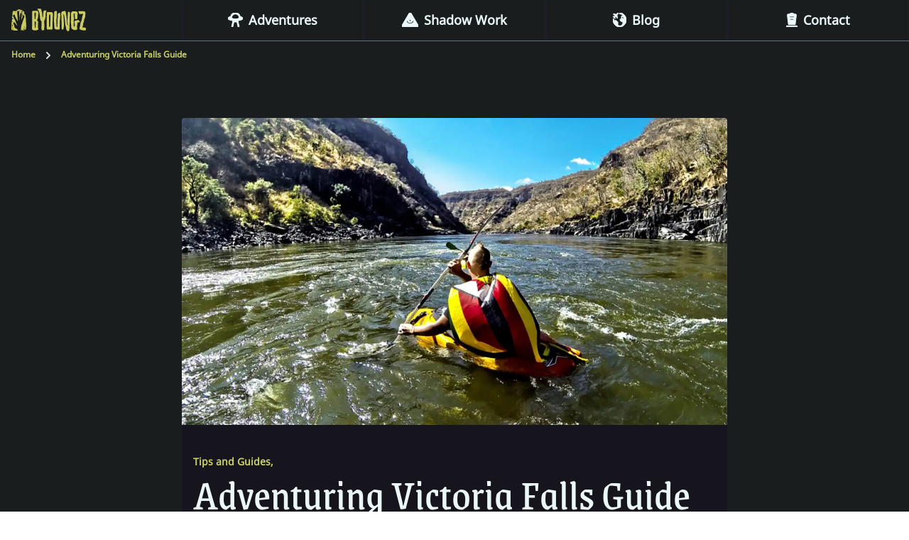

--- FILE ---
content_type: text/html;charset=UTF-8
request_url: https://byoungz.com/adventuring-victoria-falls-guide/
body_size: 62420
content:
<!DOCTYPE html><html lang="en" data-react-helmet="lang"><head><script>(function(w,i,g){w[g]=w[g]||[];if(typeof w[g].push=='function')w[g].push(i)})
(window,'GTM-WNPZ8DD','google_tags_first_party');</script><script>(function(w,d,s,l){w[l]=w[l]||[];(function(){w[l].push(arguments);})('set', 'developer_id.dYzg1YT', true);
		w[l].push({'gtm.start':new Date().getTime(),event:'gtm.js'});var f=d.getElementsByTagName(s)[0],
		j=d.createElement(s);j.async=true;j.src='/b8sk/';
		f.parentNode.insertBefore(j,f);
		})(window,document,'script','dataLayer');</script><meta charset="utf-8"><meta http-equiv="x-ua-compatible" content="ie=edge"><meta name="viewport" content="width=device-width, initial-scale=1, shrink-to-fit=no"><meta data-react-helmet="true" name="twitter:creator" content="@bbuilds"><meta data-react-helmet="true" name="twitter:card" content="summary"><meta data-react-helmet="true" property="og:image" content="https://byoungz.com/static/a539e963fca574f3422c17e7508415ad/14b42/victoriaguidefalls_featured.jpg"><meta data-react-helmet="true" property="og:type" content="website"><meta data-react-helmet="true" property="og:description" content="Victoria Falls is one of the seven natural wonders of the world and an adrenaline junkies heaven. This adventuring Victoria Falls guide is for your fix."><meta data-react-helmet="true" property="og:title" content="Adventuring Victoria Falls Guide - BYOUNGZ Digital Nomad"><meta data-react-helmet="true" name="keywords" content="travel, digital nomad, shadow work, mental health"><meta data-react-helmet="true" name="description" content="Victoria Falls is one of the seven natural wonders of the world and an adrenaline junkies heaven. This adventuring Victoria Falls guide is for your fix."><meta data-react-helmet="true" name="robots" content="max-snippet:-1, max-image-preview:large, max-video-preview:-1, index, follow"><meta name="theme-color" content="#663399"><meta name="generator" content="Gatsby 4.5.2"><style data-href="/styles.fa9e4df572b727732241.css" data-identity="gatsby-global-css">/*! tailwindcss v2.2.19 | MIT License | https://tailwindcss.com */

/*! modern-normalize v1.1.0 | MIT License | https://github.com/sindresorhus/modern-normalize */html{-webkit-text-size-adjust:100%;line-height:1.15;-moz-tab-size:4;tab-size:4}body{font-family:system-ui,-apple-system,Segoe UI,Roboto,Helvetica,Arial,sans-serif,Apple Color Emoji,Segoe UI Emoji;margin:0}hr{color:inherit;height:0}abbr[title]{text-decoration:underline dotted}b,strong{font-weight:bolder}code,kbd,pre,samp{font-family:ui-monospace,SFMono-Regular,Consolas,Liberation Mono,Menlo,monospace;font-size:1em}small{font-size:80%}sub,sup{font-size:75%;line-height:0;position:relative;vertical-align:baseline}sub{bottom:-.25em}sup{top:-.5em}table{border-color:inherit;text-indent:0}button,input,optgroup,select,textarea{font-family:inherit;font-size:100%;line-height:1.15;margin:0}button,select{text-transform:none}[type=button],[type=submit],button{-webkit-appearance:button}::-moz-focus-inner{border-style:none;padding:0}legend{padding:0}progress{vertical-align:baseline}::-webkit-inner-spin-button,::-webkit-outer-spin-button{height:auto}[type=search]{-webkit-appearance:textfield;outline-offset:-2px}::-webkit-search-decoration{-webkit-appearance:none}::-webkit-file-upload-button{-webkit-appearance:button;font:inherit}summary{display:list-item}blockquote,dd,dl,figure,h1,h2,h3,h4,h5,h6,hr,p,pre{margin:0}button{background-color:transparent;background-image:none}fieldset,ol,ul{margin:0;padding:0}ol,ul{list-style:none}html{font-family:ui-sans-serif,system-ui,-apple-system,BlinkMacSystemFont,Segoe UI,Roboto,Helvetica Neue,Arial,Noto Sans,sans-serif,Apple Color Emoji,Segoe UI Emoji,Segoe UI Symbol,Noto Color Emoji;line-height:1.5}body{font-family:inherit;line-height:inherit}*,:after,:before{border:0 solid;box-sizing:border-box}hr{border-top-width:1px}img{border-style:solid}textarea{resize:vertical}input::placeholder,textarea::placeholder{color:#a1a1aa;opacity:1}button{cursor:pointer}table{border-collapse:collapse}h1,h2,h3,h4,h5,h6{font-size:inherit;font-weight:inherit}a{color:inherit;text-decoration:inherit}button,input,optgroup,select,textarea{color:inherit;line-height:inherit;padding:0}code,kbd,pre,samp{font-family:ui-monospace,SFMono-Regular,Menlo,Monaco,Consolas,Liberation Mono,Courier New,monospace}audio,canvas,embed,iframe,img,object,svg,video{display:block;vertical-align:middle}img,video{height:auto;max-width:100%}[hidden]{display:none}*,:after,:before{border-color:currentColor}.container{width:100%}@media (min-width:640px){.container{max-width:640px}}@media (min-width:768px){.container{max-width:768px}}@media (min-width:1024px){.container{max-width:1024px}}@media (min-width:1280px){.container{max-width:1280px}}@media (min-width:1536px){.container{max-width:1536px}}.sr-only{clip:rect(0,0,0,0);border-width:0;height:1px;margin:-1px;overflow:hidden;padding:0;position:absolute;white-space:nowrap;width:1px}.fixed{position:fixed}.absolute{position:absolute}.relative{position:relative}.top-0{top:0}.right-0{right:0}.bottom-0{bottom:0}.left-0{left:0}.z-300{z-index:300}.z-800{z-index:800}.z-900{z-index:900}.m-0{margin:0}.m-1{margin:.25rem}.mx-0{margin-left:0;margin-right:0}.mx-3{margin-left:.75rem;margin-right:.75rem}.mx-auto{margin-left:auto;margin-right:auto}.-mx-3{margin-left:-.75rem;margin-right:-.75rem}.my-1{margin-bottom:.25rem;margin-top:.25rem}.my-8{margin-bottom:2rem;margin-top:2rem}.my-10{margin-bottom:2.5rem;margin-top:2.5rem}.my-20{margin-bottom:5rem;margin-top:5rem}.mt-2{margin-top:.5rem}.mt-4{margin-top:1rem}.mt-6{margin-top:1.5rem}.mt-8{margin-top:2rem}.mr-2{margin-right:.5rem}.mr-4{margin-right:1rem}.mr-auto{margin-right:auto}.mb-1{margin-bottom:.25rem}.mb-2{margin-bottom:.5rem}.mb-3{margin-bottom:.75rem}.mb-4{margin-bottom:1rem}.mb-6{margin-bottom:1.5rem}.mb-8{margin-bottom:2rem}.mb-10{margin-bottom:2.5rem}.ml-2{margin-left:.5rem}.ml-4{margin-left:1rem}.ml-auto{margin-left:auto}.block{display:block}.flex{display:flex}.inline-flex{display:inline-flex}.table{display:table}.grid{display:grid}.hidden{display:none}.h-3{height:.75rem}.h-4{height:1rem}.h-8{height:2rem}.h-12{height:3rem}.h-28{height:7rem}.h-48{height:12rem}.h-auto{height:auto}.h-full{height:100%}.w-3{width:.75rem}.w-6{width:1.5rem}.w-8{width:2rem}.w-24{width:6rem}.w-72{width:18rem}.w-auto{width:auto}.w-1\/2{width:50%}.w-full{width:100%}.max-w-40{max-width:2.5rem}.max-w-footer-logo{max-width:13.125rem}.max-w-lg{max-width:50rem}.max-w-2xl{max-width:70rem}.max-w-3xl{max-width:80rem}.flex-shrink-0{flex-shrink:0}.flex-grow{flex-grow:1}.transform{--tw-translate-x:0;--tw-translate-y:0;--tw-rotate:0;--tw-skew-x:0;--tw-skew-y:0;--tw-scale-x:1;--tw-scale-y:1;transform:translateX(var(--tw-translate-x)) translateY(var(--tw-translate-y)) rotate(var(--tw-rotate)) skewX(var(--tw-skew-x)) skewY(var(--tw-skew-y)) scaleX(var(--tw-scale-x)) scaleY(var(--tw-scale-y))}.scale-0{--tw-scale-x:0;--tw-scale-y:0}@keyframes spin{to{transform:rotate(1turn)}}@keyframes ping{75%,to{opacity:0;transform:scale(2)}}@keyframes pulse{50%{opacity:.5}}@keyframes bounce{0%,to{animation-timing-function:cubic-bezier(.8,0,1,1);transform:translateY(-25%)}50%{animation-timing-function:cubic-bezier(0,0,.2,1);transform:none}}.resize-none{resize:none}.list-none{list-style-type:none}.appearance-none{appearance:none}.grid-cols-1{grid-template-columns:repeat(1,minmax(0,1fr))}.flex-col{flex-direction:column}.flex-wrap{flex-wrap:wrap}.items-center{align-items:center}.justify-end{justify-content:flex-end}.justify-center{justify-content:center}.justify-between{justify-content:space-between}.gap-12{gap:3rem}.space-x-4>:not([hidden])~:not([hidden]){--tw-space-x-reverse:0;margin-left:calc(1rem*(1 - var(--tw-space-x-reverse)));margin-right:calc(1rem*var(--tw-space-x-reverse))}.overflow-auto{overflow:auto}.overflow-hidden{overflow:hidden}.overflow-y-scroll{overflow-y:scroll}.rounded{border-radius:.25rem}.rounded-xl{border-radius:.75rem}.rounded-tl-lg{border-top-left-radius:.5rem}.rounded-tr{border-top-right-radius:.25rem}.border-2{border-width:2px}.border{border-width:1px}.border-t{border-top-width:1px}.border-b{border-bottom-width:1px}.border-l{border-left-width:1px}.border-dashed{border-style:dashed}.border-transparent{border-color:transparent}.border-white{--tw-border-opacity:1;border-color:rgba(235,247,249,var(--tw-border-opacity))}.border-grey-darkest{--tw-border-opacity:1;border-color:rgba(32,28,41,var(--tw-border-opacity))}.border-grey-darker{--tw-border-opacity:1;border-color:rgba(96,111,123,var(--tw-border-opacity))}.border-grey{--tw-border-opacity:1;border-color:rgba(184,194,204,var(--tw-border-opacity))}.hover\:border-primary:hover{--tw-border-opacity:1;border-color:rgba(202,208,100,var(--tw-border-opacity))}.hover\:border-grey-darkest:hover{--tw-border-opacity:1;border-color:rgba(32,28,41,var(--tw-border-opacity))}.bg-primary{--tw-bg-opacity:1;background-color:rgba(202,208,100,var(--tw-bg-opacity))}.bg-white{--tw-bg-opacity:1;background-color:rgba(235,247,249,var(--tw-bg-opacity))}.bg-black{--tw-bg-opacity:1;background-color:rgba(26,29,30,var(--tw-bg-opacity))}.bg-dark-blue{--tw-bg-opacity:1;background-color:rgba(22,20,29,var(--tw-bg-opacity))}.bg-grey-dark{--tw-bg-opacity:1;background-color:rgba(28,32,33,var(--tw-bg-opacity))}.hover\:bg-blackout:hover{--tw-bg-opacity:1;background-color:rgba(0,0,0,var(--tw-bg-opacity))}.hover\:bg-dark-green:hover{--tw-bg-opacity:1;background-color:rgba(153,204,144,var(--tw-bg-opacity))}.focus\:bg-white:focus{--tw-bg-opacity:1;background-color:rgba(235,247,249,var(--tw-bg-opacity))}.fill-current{fill:currentColor}.stroke-current{stroke:currentColor}.p-0{padding:0}.p-1{padding:.25rem}.p-2{padding:.5rem}.p-3{padding:.75rem}.p-4{padding:1rem}.p-8{padding:2rem}.px-2{padding-left:.5rem;padding-right:.5rem}.px-3{padding-left:.75rem;padding-right:.75rem}.px-4{padding-left:1rem;padding-right:1rem}.px-8{padding-left:2rem;padding-right:2rem}.px-10{padding-left:2.5rem;padding-right:2.5rem}.py-1{padding-bottom:.25rem;padding-top:.25rem}.py-2{padding-bottom:.5rem;padding-top:.5rem}.py-3{padding-bottom:.75rem;padding-top:.75rem}.py-5{padding-bottom:1.25rem;padding-top:1.25rem}.py-8{padding-bottom:2rem;padding-top:2rem}.py-12{padding-bottom:3rem;padding-top:3rem}.py-20{padding-bottom:5rem;padding-top:5rem}.pt-10{padding-top:2.5rem}.pb-10{padding-bottom:2.5rem}.pb-12{padding-bottom:3rem}.pb-20{padding-bottom:5rem}.text-center{text-align:center}.text-xs{font-size:.75rem;line-height:1rem}.text-sm{font-size:.875rem;line-height:1.25rem}.text-base{font-size:1rem;line-height:1.5rem}.text-lg{font-size:1.125rem}.text-lg,.text-xl{line-height:1.75rem}.text-xl{font-size:1.25rem}.text-2xl{font-size:1.5rem;line-height:2rem}.text-3xl{font-size:1.875rem;line-height:2.25rem}.text-4xl{font-size:2.25rem;line-height:2.5rem}.font-semibold{font-weight:600}.font-bold{font-weight:700}.uppercase{text-transform:uppercase}.capitalize{text-transform:capitalize}.leading-none{line-height:1}.leading-tight{line-height:1.25}.leading-normal{line-height:1.5}.tracking-wide{letter-spacing:.025em}.text-primary{--tw-text-opacity:1;color:rgba(202,208,100,var(--tw-text-opacity))}.text-white{--tw-text-opacity:1;color:rgba(235,247,249,var(--tw-text-opacity))}.text-black{--tw-text-opacity:1;color:rgba(26,29,30,var(--tw-text-opacity))}.text-dark-blue{--tw-text-opacity:1;color:rgba(22,20,29,var(--tw-text-opacity))}.text-grey-darker{--tw-text-opacity:1;color:rgba(96,111,123,var(--tw-text-opacity))}.text-grey-dark{--tw-text-opacity:1;color:rgba(28,32,33,var(--tw-text-opacity))}.text-grey-light{--tw-text-opacity:1;color:rgba(218,225,231,var(--tw-text-opacity))}.hover\:text-primary:hover{--tw-text-opacity:1;color:rgba(202,208,100,var(--tw-text-opacity))}.no-underline{text-decoration:none}.opacity-0{opacity:0}*,:after,:before{--tw-shadow:0 0 #0000}.shadow{--tw-shadow:0 1px 3px 0 rgba(0,0,0,.1),0 1px 2px 0 rgba(0,0,0,.06);box-shadow:var(--tw-ring-offset-shadow,0 0 #0000),var(--tw-ring-shadow,0 0 #0000),var(--tw-shadow)}.focus\:outline-none:focus{outline:2px solid transparent;outline-offset:2px}*,:after,:before{--tw-ring-inset:var(--tw-empty,/*!*/ /*!*/);--tw-ring-offset-width:0px;--tw-ring-offset-color:#fff;--tw-ring-color:rgba(59,130,246,.5);--tw-ring-offset-shadow:0 0 #0000;--tw-ring-shadow:0 0 #0000}.filter{--tw-blur:var(--tw-empty,/*!*/ /*!*/);--tw-brightness:var(--tw-empty,/*!*/ /*!*/);--tw-contrast:var(--tw-empty,/*!*/ /*!*/);--tw-grayscale:var(--tw-empty,/*!*/ /*!*/);--tw-hue-rotate:var(--tw-empty,/*!*/ /*!*/);--tw-invert:var(--tw-empty,/*!*/ /*!*/);--tw-saturate:var(--tw-empty,/*!*/ /*!*/);--tw-sepia:var(--tw-empty,/*!*/ /*!*/);--tw-drop-shadow:var(--tw-empty,/*!*/ /*!*/);filter:var(--tw-blur) var(--tw-brightness) var(--tw-contrast) var(--tw-grayscale) var(--tw-hue-rotate) var(--tw-invert) var(--tw-saturate) var(--tw-sepia) var(--tw-drop-shadow)}.blur{--tw-blur:blur(8px)}.transition-all{transition-duration:.15s;transition-property:all;transition-timing-function:cubic-bezier(.4,0,.2,1)}.transition{transition-duration:.15s;transition-property:background-color,border-color,color,fill,stroke,opacity,box-shadow,transform,filter,backdrop-filter;transition-timing-function:cubic-bezier(.4,0,.2,1)}.ease-in-out{transition-timing-function:cubic-bezier(.4,0,.2,1)}:root{--nav-height:4.0625rem}html.sr .load-hidden{visibility:hidden}body,html{font-family:Noto Sans,sans-serif;font-size:100%;overflow-x:hidden;position:relative;scroll-behavior:smooth}.h1,.h2,.h3,.h4,.h5,.h6,h1,h2,h3,h4,h5,h6{font-family:Grenze,serif;line-height:1.5;margin-bottom:.5rem}.h2,h1{font-size:3rem;line-height:1}.h2,h2{font-size:1.875rem;line-height:2.25rem}h3{font-size:1.5rem;line-height:2rem}h4{font-size:1.25rem}h4,h5{line-height:1.75rem}h5{font-size:1.125rem}h6{font-size:1rem;line-height:1.5rem}a{--tw-text-opacity:1;border-bottom-width:1px;border-color:transparent;color:rgba(202,208,100,var(--tw-text-opacity));font-weight:600;text-decoration:none}.decor-link:after,a{transition-duration:.15s;transition-duration:.3s;transition-property:all;transition-timing-function:cubic-bezier(.4,0,.2,1)}.decor-link:after{--tw-bg-opacity:1;background-color:rgba(202,208,100,var(--tw-bg-opacity));bottom:-5px;content:" ";height:.1875rem;left:0;position:absolute;width:2rem}.decor-link:hover:after{width:100%}.font-noto{font-family:Noto Sans,sans-serif}.font-grenze{font-family:Grenze,serif}.animated{transition-duration:.15s;transition-duration:.3s;transition-property:all;transition-timing-function:cubic-bezier(.4,0,.2,1)}.bg-black-gradient{background:#000;background:linear-gradient(144deg,#000,rgba(0,0,0,.569))}.logo{max-width:7.5em}.nav-primary{height:calc(100vh - var(--nav-height));left:0;opacity:0;padding-left:0;top:var(--nav-height);visibility:hidden}.nav-primary.is-open{opacity:1;visibility:visible}.nav-primary.is-open>*{transform:translateY(0)}.nav-primary>*{transform:translateY(10px);transition:.2s}.nav-primary.nav-is-open{opacity:1;visibility:visible}.nav-primary.nav-is-open>*{transform:translateY(0)}.nav-primary-list{padding-left:0}.nav-primary-list>li{flex:0 0 50%;list-style:none}.nav-primary-list .icon-animate{stroke:#fff}.nav-primary-list .icon-link{--tw-text-opacity:1;color:rgba(235,247,249,var(--tw-text-opacity))}.nav-primary-list .icon-link:hover.adventures{--tw-text-opacity:1;color:rgba(105,200,199,var(--tw-text-opacity))}.nav-primary-list .icon-link:hover.shadow-work{--tw-text-opacity:1;color:rgba(248,153,56,var(--tw-text-opacity))}.nav-primary-list .icon-link:hover.blog{--tw-text-opacity:1;color:rgba(204,204,100,var(--tw-text-opacity))}.nav-primary-list .icon-link:hover.contact{--tw-text-opacity:1;color:rgba(153,204,144,var(--tw-text-opacity))}.mobile-action svg{height:auto;max-height:3.125rem;max-width:3.125rem;width:auto}.mobile-action.nav-is-open .icon-burger{display:none}.mobile-action.nav-is-open .icon-close{display:block}.top-of-site-link{bottom:1.2rem;right:1.5rem}.featured__post{min-height:14.5rem}.featured__post:before{background:rgba(0,0,0,.6);content:" ";height:100%;left:0;position:absolute;top:0;width:100%;z-index:300}.featured__post img{left:0;top:0}.featured__post:hover .featured__marker{opacity:1}.featured__primary,.featured__secondary{flex-basis:100%}.byoungz-meet__cutout{max-height:40.625rem}.article h4,.article h5,.article h6{text-transform:uppercase}.entry-content>:not(.alignwide):not(.alignfull):not(.alignleft):not(.alignright){margin-left:auto;margin-right:auto;max-width:50rem}.entry-content>*{margin-bottom:2rem;margin-top:2rem}.entry-content>:first-child{margin-top:0}.entry-content>:last-child{margin-bottom:0}.entry-content h1,.entry-content h2,.entry-content h3{margin-bottom:1rem}.entry-content li,.entry-content p{margin-bottom:.9375rem}.entry-content ul,ol{padding-left:1rem}.entry-content ul li{list-style-type:disc}.entry-content ol li{list-style-type:decimal}.entry-content ol li ol li{list-style-type:lower-roman}.entry-content ol li ol li ol li{list-style-type:lower-alpha}.article ol,.article p,.article ul{line-height:1.5}.wp-block-quote{background:linear-gradient(90deg,#f89938 3px,transparent 0) 0 100%,linear-gradient(270deg,#f89938 3px,transparent 0) 100% 0,linear-gradient(180deg,#f89938 3px,transparent 0) 100% 0,linear-gradient(0deg,#f89938 3px,transparent 0) 0 100%;background-repeat:no-repeat;background-size:20px 20px;margin:.25rem;padding:.75rem;text-align:center;width:100%}@media (min-width:768px){:root{--nav-height:7.375rem}.logo{max-width:6.5em}.nav-primary{top:0}.nav-primary>*{transform:translateY(0)}.nav-primary-list>li{flex:1}.nav-primary-list svg[class^=icon-]{height:2rem;width:2rem}.entry-content h2{font-size:3rem;line-height:1}.entry-content h3{font-size:2.25rem;line-height:2.5rem}.entry-content h4,.entry-content h5{font-size:1.875rem;line-height:2.25rem}.entry-content ul,ol{padding-left:1.5rem}}@media (min-width:1024px){.nav-primary{flex-basis:80%}.featured__post--secondary{height:50%}.featured__primary,.featured__secondary{flex-basis:50%;height:calc(100vh - var(--nav-height))}.article ol,.article p,.article ul{font-size:1.125rem;line-height:1.75rem;margin-top:1rem}body{font-size:120%}.wp-block-quote{font-size:100%;margin-bottom:1.25rem;margin-top:1.25rem}}@media (min-width:1280px){.featured__primary{flex-basis:65%}.featured__secondary{flex-basis:35%}}@media (min-width:768px){.md\:visible{visibility:visible}.md\:invisible{visibility:hidden}.md\:relative{position:relative}.md\:mt-2{margin-top:.5rem}.md\:mr-2{margin-right:.5rem}.md\:mr-8{margin-right:2rem}.md\:mb-0{margin-bottom:0}.md\:mb-8{margin-bottom:2rem}.md\:ml-0{margin-left:0}.md\:block{display:block}.md\:flex{display:flex}.md\:hidden{display:none}.md\:h-6{height:1.5rem}.md\:h-48{height:12rem}.md\:h-full{height:100%}.md\:w-6{width:1.5rem}.md\:w-8{width:2rem}.md\:w-1\/2{width:50%}.md\:w-1\/3{width:33.333333%}.md\:w-1\/4{width:25%}.md\:w-2\/5{width:40%}.md\:grid-cols-2{grid-template-columns:repeat(2,minmax(0,1fr))}.md\:flex-row{flex-direction:row}.md\:flex-col{flex-direction:column}.md\:flex-nowrap{flex-wrap:nowrap}.md\:items-center{align-items:center}.md\:justify-end{justify-content:flex-end}.md\:justify-around{justify-content:space-around}.md\:gap-4{gap:1rem}.md\:overflow-hidden{overflow:hidden}.md\:border-r{border-right-width:1px}.md\:border-l{border-left-width:1px}.md\:border-grey-darkest{--tw-border-opacity:1;border-color:rgba(32,28,41,var(--tw-border-opacity))}.md\:p-0{padding:0}.md\:p-3{padding:.75rem}.md\:py-20{padding-bottom:5rem;padding-top:5rem}.md\:text-sm{font-size:.875rem;line-height:1.25rem}.md\:text-xl{font-size:1.25rem;line-height:1.75rem}.md\:text-2xl{font-size:1.5rem;line-height:2rem}.md\:text-3xl{font-size:1.875rem;line-height:2.25rem}.md\:text-5xl{font-size:3rem;line-height:1}.md\:text-6xl{font-size:3.75rem;line-height:1}.md\:opacity-100{opacity:1}}@media (min-width:1024px){.lg\:my-20{margin-bottom:5rem;margin-top:5rem}.lg\:mr-4{margin-right:1rem}.lg\:mb-0{margin-bottom:0}.lg\:mb-8{margin-bottom:2rem}.lg\:ml-auto{margin-left:auto}.lg\:flex{display:flex}.lg\:h-8{height:2rem}.lg\:w-1\/4{width:25%}.lg\:w-3\/5{width:60%}.lg\:grid-cols-3{grid-template-columns:repeat(3,minmax(0,1fr))}.lg\:items-center{align-items:center}.lg\:justify-end{justify-content:flex-end}.lg\:justify-between{justify-content:space-between}.lg\:px-10{padding-left:2.5rem;padding-right:2.5rem}.lg\:pl-4{padding-left:1rem}.lg\:text-left{text-align:left}.lg\:text-lg{font-size:1.125rem;line-height:1.75rem}.lg\:text-3xl{font-size:1.875rem;line-height:2.25rem}}@font-face{font-display:swap;font-family:Noto Sans;font-style:normal;font-weight:400;src:url(/static/noto-sans-cyrillic-ext-400-normal-56d28e8ac6ebcdf00aa28f5d8da7e647.woff2) format("woff2"),url(/static/noto-sans-all-400-normal-eb75d24ff6545a416d05f11065f211b1.woff) format("woff");unicode-range:U+0460-052f,U+1c80-1c88,U+20b4,U+2de0-2dff,U+a640-a69f,U+fe2e-fe2f}@font-face{font-display:swap;font-family:Noto Sans;font-style:normal;font-weight:400;src:url(/static/noto-sans-cyrillic-400-normal-6ca1668b9b105ed97b7c54a6a5836131.woff2) format("woff2"),url(/static/noto-sans-all-400-normal-eb75d24ff6545a416d05f11065f211b1.woff) format("woff");unicode-range:U+0400-045f,U+0490-0491,U+04b0-04b1,U+2116}@font-face{font-display:swap;font-family:Noto Sans;font-style:normal;font-weight:400;src:url(/static/noto-sans-devanagari-400-normal-e197bf2425f241f10d074b202ea38860.woff2) format("woff2"),url(/static/noto-sans-all-400-normal-eb75d24ff6545a416d05f11065f211b1.woff) format("woff");unicode-range:U+0900-097f,U+1cd0-1cf6,U+1cf8-1cf9,U+200c-200d,U+20a8,U+20b9,U+25cc,U+a830-a839,U+a8e0-a8fb}@font-face{font-display:swap;font-family:Noto Sans;font-style:normal;font-weight:400;src:url([data-uri]) format("woff2"),url(/static/noto-sans-all-400-normal-eb75d24ff6545a416d05f11065f211b1.woff) format("woff");unicode-range:U+1f??}@font-face{font-display:swap;font-family:Noto Sans;font-style:normal;font-weight:400;src:url(/static/noto-sans-greek-400-normal-90066f43753e73ad42dd66450e2770da.woff2) format("woff2"),url(/static/noto-sans-all-400-normal-eb75d24ff6545a416d05f11065f211b1.woff) format("woff");unicode-range:U+0370-03ff}@font-face{font-display:swap;font-family:Noto Sans;font-style:normal;font-weight:400;src:url([data-uri]) format("woff2"),url(/static/noto-sans-all-400-normal-eb75d24ff6545a416d05f11065f211b1.woff) format("woff");unicode-range:U+0102-0103,U+0110-0111,U+0128-0129,U+0168-0169,U+01a0-01a1,U+01af-01b0,U+1ea0-1ef9,U+20ab}@font-face{font-display:swap;font-family:Noto Sans;font-style:normal;font-weight:400;src:url(/static/noto-sans-latin-ext-400-normal-a3643d92acd4d6076cf75756a99805b7.woff2) format("woff2"),url(/static/noto-sans-all-400-normal-eb75d24ff6545a416d05f11065f211b1.woff) format("woff");unicode-range:U+0100-024f,U+0259,U+1e??,U+2020,U+20a0-20ab,U+20ad-20cf,U+2113,U+2c60-2c7f,U+a720-a7ff}@font-face{font-display:swap;font-family:Noto Sans;font-style:normal;font-weight:400;src:url(/static/noto-sans-latin-400-normal-7f65400c6b61f9dd1187ca51784b2c4f.woff2) format("woff2"),url(/static/noto-sans-all-400-normal-eb75d24ff6545a416d05f11065f211b1.woff) format("woff");unicode-range:U+00??,U+0131,U+0152-0153,U+02bb-02bc,U+02c6,U+02da,U+02dc,U+2000-206f,U+2074,U+20ac,U+2122,U+2191,U+2193,U+2212,U+2215,U+feff,U+fffd}@font-face{font-display:swap;font-family:Grenze;font-style:normal;font-weight:400;src:url([data-uri]) format("woff2"),url(/static/grenze-all-400-normal-5c2cff59d052505df96028712ded26fb.woff) format("woff");unicode-range:U+0102-0103,U+0110-0111,U+0128-0129,U+0168-0169,U+01a0-01a1,U+01af-01b0,U+1ea0-1ef9,U+20ab}@font-face{font-display:swap;font-family:Grenze;font-style:normal;font-weight:400;src:url(/static/grenze-latin-ext-400-normal-25d44895ec7d3c85740adaf1b28df8a7.woff2) format("woff2"),url(/static/grenze-all-400-normal-5c2cff59d052505df96028712ded26fb.woff) format("woff");unicode-range:U+0100-024f,U+0259,U+1e??,U+2020,U+20a0-20ab,U+20ad-20cf,U+2113,U+2c60-2c7f,U+a720-a7ff}@font-face{font-display:swap;font-family:Grenze;font-style:normal;font-weight:400;src:url(/static/grenze-latin-400-normal-f65e62439bf032301b010b08adb8157c.woff2) format("woff2"),url(/static/grenze-all-400-normal-5c2cff59d052505df96028712ded26fb.woff) format("woff");unicode-range:U+00??,U+0131,U+0152-0153,U+02bb-02bc,U+02c6,U+02da,U+02dc,U+2000-206f,U+2074,U+20ac,U+2122,U+2191,U+2193,U+2212,U+2215,U+feff,U+fffd}@font-face{font-display:swap;font-family:Grenze;font-style:normal;font-weight:700;src:url([data-uri]) format("woff2"),url(/static/grenze-all-700-normal-42bcf6ccf5ef93f9e4b29bb28674df21.woff) format("woff");unicode-range:U+0102-0103,U+0110-0111,U+0128-0129,U+0168-0169,U+01a0-01a1,U+01af-01b0,U+1ea0-1ef9,U+20ab}@font-face{font-display:swap;font-family:Grenze;font-style:normal;font-weight:700;src:url(/static/grenze-latin-ext-700-normal-1969b1dafb3f900816cb9d9aadf3bbfa.woff2) format("woff2"),url(/static/grenze-all-700-normal-42bcf6ccf5ef93f9e4b29bb28674df21.woff) format("woff");unicode-range:U+0100-024f,U+0259,U+1e??,U+2020,U+20a0-20ab,U+20ad-20cf,U+2113,U+2c60-2c7f,U+a720-a7ff}@font-face{font-display:swap;font-family:Grenze;font-style:normal;font-weight:700;src:url(/static/grenze-latin-700-normal-cb09767f8924e3176b1797d9676ec682.woff2) format("woff2"),url(/static/grenze-all-700-normal-42bcf6ccf5ef93f9e4b29bb28674df21.woff) format("woff");unicode-range:U+00??,U+0131,U+0152-0153,U+02bb-02bc,U+02c6,U+02da,U+02dc,U+2000-206f,U+2074,U+20ac,U+2122,U+2191,U+2193,U+2212,U+2215,U+feff,U+fffd}</style><style>.gatsby-image-wrapper{position:relative;overflow:hidden}.gatsby-image-wrapper picture.object-fit-polyfill{position:static!important}.gatsby-image-wrapper img{bottom:0;height:100%;left:0;margin:0;max-width:none;padding:0;position:absolute;right:0;top:0;width:100%;object-fit:cover}.gatsby-image-wrapper [data-main-image]{opacity:0;transform:translateZ(0);transition:opacity .25s linear;will-change:opacity}.gatsby-image-wrapper-constrained{display:inline-block;vertical-align:top}</style><noscript><style>.gatsby-image-wrapper noscript [data-main-image]{opacity:1!important}.gatsby-image-wrapper [data-placeholder-image]{opacity:0!important}</style></noscript><link rel="icon" href="/favicon-32x32.png?v=084ca0c4b3a97c9e14f48925835a5908" type="image/png"><link rel="manifest" href="/manifest.webmanifest" crossorigin="anonymous"><link rel="apple-touch-icon" sizes="48x48" href="/icons/icon-48x48.png?v=084ca0c4b3a97c9e14f48925835a5908"><link rel="apple-touch-icon" sizes="72x72" href="/icons/icon-72x72.png?v=084ca0c4b3a97c9e14f48925835a5908"><link rel="apple-touch-icon" sizes="96x96" href="/icons/icon-96x96.png?v=084ca0c4b3a97c9e14f48925835a5908"><link rel="apple-touch-icon" sizes="144x144" href="/icons/icon-144x144.png?v=084ca0c4b3a97c9e14f48925835a5908"><link rel="apple-touch-icon" sizes="192x192" href="/icons/icon-192x192.png?v=084ca0c4b3a97c9e14f48925835a5908"><link rel="apple-touch-icon" sizes="256x256" href="/icons/icon-256x256.png?v=084ca0c4b3a97c9e14f48925835a5908"><link rel="apple-touch-icon" sizes="384x384" href="/icons/icon-384x384.png?v=084ca0c4b3a97c9e14f48925835a5908"><link rel="apple-touch-icon" sizes="512x512" href="/icons/icon-512x512.png?v=084ca0c4b3a97c9e14f48925835a5908"><link rel="sitemap" type="application/xml" href="/sitemap/sitemap-index.xml"><title>Adventuring Victoria Falls Guide - BYOUNGZ Digital Nomad</title><script data-react-helmet="true" type="application/ld+json">{"@context":"https://schema.org","@graph":[{"@type":"WebSite","@id":"/#website","url":"/","name":"BYOUNGZ Digital Nomad","description":"","publisher":{"@id":"/#/schema/person/edd855cc6849b8f868b3ce2bd1a140f3"},"potentialAction":[{"@type":"SearchAction","target":{"@type":"EntryPoint","urlTemplate":"/search/{search_term_string}"},"query-input":"required name=search_term_string"}],"inLanguage":"en-US"},{"@type":"ImageObject","@id":"/adventuring-victoria-falls-guide/#primaryimage","inLanguage":"en-US","url":"/wp-content/uploads/2017/05/victoriaguidefalls_featured.jpg","contentUrl":"/wp-content/uploads/2017/05/victoriaguidefalls_featured.jpg","width":1280,"height":720,"caption":"Adventuring Victoria Falls Guide"},{"@type":"WebPage","@id":"/adventuring-victoria-falls-guide/#webpage","url":"/adventuring-victoria-falls-guide/","name":"Adventuring Victoria Falls Guide - BYOUNGZ Digital Nomad","isPartOf":{"@id":"/#website"},"primaryImageOfPage":{"@id":"/adventuring-victoria-falls-guide/#primaryimage"},"datePublished":"2017-05-02T20:02:12+00:00","dateModified":"2021-11-25T13:51:38+00:00","description":"Victoria Falls is one of the seven natural wonders of the world and an adrenaline junkies heaven. This adventuring Victoria Falls guide is for your fix.","breadcrumb":{"@id":"/adventuring-victoria-falls-guide/#breadcrumb"},"inLanguage":"en-US","potentialAction":[{"@type":"ReadAction","target":["/adventuring-victoria-falls-guide/"]}]},{"@type":"BreadcrumbList","@id":"/adventuring-victoria-falls-guide/#breadcrumb","itemListElement":[{"@type":"ListItem","position":1,"name":"Home","item":"/"},{"@type":"ListItem","position":2,"name":"Adventuring Victoria Falls Guide"}]},{"@type":"Article","@id":"/adventuring-victoria-falls-guide/#article","isPartOf":{"@id":"/adventuring-victoria-falls-guide/#webpage"},"author":{"@id":"/#/schema/person/edd855cc6849b8f868b3ce2bd1a140f3"},"headline":"Adventuring Victoria Falls Guide","datePublished":"2017-05-02T20:02:12+00:00","dateModified":"2021-11-25T13:51:38+00:00","mainEntityOfPage":{"@id":"/adventuring-victoria-falls-guide/#webpage"},"wordCount":882,"commentCount":0,"publisher":{"@id":"/#/schema/person/edd855cc6849b8f868b3ce2bd1a140f3"},"image":{"@id":"/adventuring-victoria-falls-guide/#primaryimage"},"thumbnailUrl":"/wp-content/uploads/2017/05/victoriaguidefalls_featured.jpg","keywords":["Africa Adventures","Zimbabwe"],"articleSection":["Tips and Guides"],"inLanguage":"en-US","potentialAction":[{"@type":"CommentAction","name":"Comment","target":["/adventuring-victoria-falls-guide/#respond"]}]},{"@type":["Person","Organization"],"@id":"/#/schema/person/edd855cc6849b8f868b3ce2bd1a140f3","name":"Branden","image":{"@type":"ImageObject","@id":"/#personlogo","inLanguage":"en-US","url":"http://byoungzapi.local/wp-content/uploads/2021/06/byoungz-about-1.png","contentUrl":"http://byoungzapi.local/wp-content/uploads/2021/06/byoungz-about-1.png","width":1000,"height":667,"caption":"Branden"},"logo":{"@id":"/#personlogo"}}]}</script><link as="script" rel="preload" href="/webpack-runtime-610e751315cd30e529ed.js"><link as="script" rel="preload" href="/framework-6cfee89d63c570dad55b.js"><link as="script" rel="preload" href="/app-9d34ee0ffc8056404b47.js"><link as="script" rel="preload" href="/5e395361ed4a3c8d64eeba34cad7fe2e19ee7c44-0f7da7bbb63054453f7b.js"><link as="script" rel="preload" href="/b995de303236a24a637733ca1ce3facaf8fcdffb-af9e4c31441941821e3f.js"><link as="script" rel="preload" href="/component---src-pages-wp-post-slug-js-b7cb4c5ce88d1ea540e2.js"><link as="fetch" rel="preload" href="/page-data/adventuring-victoria-falls-guide/page-data.json" crossorigin="anonymous"><link as="fetch" rel="preload" href="/page-data/sq/d/1344564513.json" crossorigin="anonymous"><link as="fetch" rel="preload" href="/page-data/sq/d/2551579560.json" crossorigin="anonymous"><link as="fetch" rel="preload" href="/page-data/app-data.json" crossorigin="anonymous"></head><body><noscript><iframe src="https://www.googletagmanager.com/ns.html?id=GTM-WNPZ8DD" height="0" width="0" style="display: none; visibility: hidden" aria-hidden="true"></iframe></noscript><div id="___gatsby"><div style="outline:none" tabindex="-1" id="gatsby-focus-wrapper"><div class="global-wrapper bg-black text-white" id="top-of-site"><header id="site-header" class="relative site-header flex flex-no-wrap items-center z-800 bg-black border-b border-grey-darker w-full"><div class="logo md:h-full"><a class="flex items-center flex-no-wrap flex-shrink-0 p-1 lg:pl-4 hover:border-grey-darkest" href="/"><div class="sr-only">BYOUNGZ Digital Nomad</div><svg class="logo-hand w-6 h-auto mr-2 md:w-8" viewBox="0 0 60.68 84.52"><defs><style>.a{fill:#cccc64;}</style></defs><path class="a" d="M55.59,18.1c0-.12-.07-.24-.1-.34a.91.91,0,0,1-.22.12C55.28,18.05,55.47,18,55.59,18.1Z"></path><path class="a" d="M56.33,20.3l-.15-.4L56.1,20A.45.45,0,0,0,56.33,20.3Z"></path><path class="a" d="M60.68,68.77c0-.29,0-.59,0-.89l-.07,0a.2.2,0,0,1,.07-.12V67.4l-.23-.05c0-.09.1-.15.23-.16,0-.51,0-1,0-1.56,0-.73-.07-1.65-.17-2.7,0,0-.1,0-.22-.18.08-.17.14-.16.19-.1-.38-3.94-1.15-9.6-1-14.14.32-7.67-1.17-12.79-1.33-17.6-.2-6.16-.32-7-1.32-9.31-.1-.23-.2-.48-.3-.74l0,.05c-.36-.19-.55-.55-1-.69.06-.26.54-.1.42-.55-.44,0-.61.32-.55.83-.49-.07-.55-.56-1.11-.55a1.32,1.32,0,0,1,.55-1.24,5.51,5.51,0,0,1-3.44,0,1.4,1.4,0,0,1,1.1-.28,8,8,0,0,0-.83-.55,8.84,8.84,0,0,0,.69-4.28,4.7,4.7,0,0,0,1.42-1,8.09,8.09,0,0,0-4-3.71C48,8.15,46.55,6.06,44.61,4.21a18.14,18.14,0,0,0-1.89-1.59V4.16c-.35,0-.11-.59-.32-.73a3.69,3.69,0,0,1-1.15,0c0-.25.19-.23.11-.52,0-.09-.11-.11-.11-.21-.5-.12-.44.32-.94.21.41-.21.07-.43-.1-.63-.35.32-.88.45-1,1.05-1.1-.22-1.38.55-2.3.73.06-1.2.92-1.35,1.68-2-.35-.38-.83,0-1-.1.33-.44-.35-.61.1-.84-.57-.16-1,.1-1.36-.32-.09,0-.18.1-.21.21a.11.11,0,0,0,.21,0c0,.53,0,1.45-.94,1.26A2,2,0,0,1,35.18.92c-.07.48-.48,0-.42.52a3,3,0,0,0-1-.1c.16-.34,0-.46,0-.84-.48.47,0-.27-.63,0C33,.22,33.3.29,33.3.08,33,0,33.17.44,32.78.29c.47,1.08-.7.24-1,.11A.35.35,0,0,1,32,0,21.08,21.08,0,0,0,25.3,2.39l.15.1c-.1.58-.34.3-.73.21-.19.09-.19.37-.32.52A1.18,1.18,0,0,0,24,3.08c-.92.53-1.69,1-2.22,1.34a6.16,6.16,0,0,0-.57.4.51.51,0,0,1-.41.31c-.56.44-1.21,1-1.93,1.46a.32.32,0,0,1-.23.15,10.31,10.31,0,0,1-1.45.81,1.37,1.37,0,0,0-.15.38c-.2-.2-.19.06-.53,0a.2.2,0,0,0,0-.13,3.77,3.77,0,0,1-3.14-.21,9.82,9.82,0,0,0-1.63-.88c-.21.41-.82.16-.87-.28A4,4,0,0,0,9.3,6.34c-4.84.85-5.16,12.8-5.16,19.26,0,4.58-1.35,3.94-1.52,10,.77-.06,1.56-.33,2.4-.36,1.22.86,4,2.49,2.21,4.56-1-.49-1.55-1.28-2.9-2.21-1,.78-.07,1.25.42,1.93a1.17,1.17,0,0,1-.83.14,1.69,1.69,0,0,0-1.34-1.06c0,.37,0,.74-.05,1.1.18.19.3.35,0,.51.48.19.65-.62,1-.14-.69-.13-.37.74-1,.69,0-.23,0-.31-.06-.34,0,.21,0,.41,0,.61a1.9,1.9,0,0,1,.51.15,3.68,3.68,0,0,1-.77,2.53c-.11,1-.24,1.94-.37,2.94a2.6,2.6,0,0,0,1.14.6,1.12,1.12,0,0,1-1.23.09c0,.21-.05.42-.08.64.24.12.32.7.62.78,1.22-1.61,2.51,1.34.28-.13.15.43.09.38-.28.55-.21-.12-.52-.15-.75-.25A124.7,124.7,0,0,0,.45,61.79C.15,72,0,77,0,79.44c.12,0,.24.18,0,.16v.7a1,1,0,0,0,.05.29c.1-.18.41.15.06.11.41.84,2.08,1.55,4.3,2.12a1.41,1.41,0,0,0-.52-.61c.53-.15.49.49.82.14.07-.65,0-.77.69-1-.49.09-.78,0-.82-.41-.1-.64.49-.61.55-1.11-1.47-.27-.6-1.58-.42-2.2a1.62,1.62,0,0,0,.3,0l0,0,0,0c.57,0,.93-.43,1.5,0-.39.77.22,1.87-.56,2.07,0-.29-.22-.59-.69-.28a1.8,1.8,0,0,1,.42,3.17c0,.43.4-.35.41.14a.6.6,0,0,1-.25.39,59.83,59.83,0,0,0,13.37,1.24c1.71-.19,3.95-.16,6.2-.19a.36.36,0,0,0,0-.11h.12s0-.06,0-.1a1.46,1.46,0,0,0-.11-.3.17.17,0,0,1,0-.17c.05,0,0-.17-.19-.56A1.56,1.56,0,0,1,25,82.4s0-.09-.07-.15-.1-.1-.06-.15a.08.08,0,0,0,0-.11.06.06,0,0,1,0-.09s0-.06-.07-.1-.12,0-.06-.11a.13.13,0,0,0,0-.13.29.29,0,0,1,0-.17,2,2,0,0,0-.16-.85l-.07-.16s-.1-.21-.18-.36-.2-.41-.28-.58-.19-.34-.29-.38a.43.43,0,0,1-.21-.21c0-.09-.1-.15-.13-.14a.06.06,0,0,1-.08,0,.4.4,0,0,0-.21-.11,1,1,0,0,1-.36-.19c-.1-.09-.23-.15-.29-.13a.15.15,0,0,1-.15-.08.42.42,0,0,0-.19-.15,1.39,1.39,0,0,1-.28-.19,2.2,2.2,0,0,0-.39-.25,1.29,1.29,0,0,1-.29-.19,1,1,0,0,0-.22-.13,1,1,0,0,1-.33-.25.48.48,0,0,0-.4-.2c-.16,0-.27-.06-.3-.13s-.42-.27-.48-.21,0,0-.06,0a1.36,1.36,0,0,0-.45-.22l-.23-.09,0,0c-.1.31-.78.07-.69-.27a.22.22,0,0,1,.11,0l0,0a.9.9,0,0,0-.33-.17,1,1,0,0,1-.42-.28.25.25,0,0,0-.18-.13c.05.09,0,.2-.1.35-.36-.19-.56-.55-1-.69,0,0,0,0,.05-.06l-.11-.06-.07.07a1.16,1.16,0,0,0,0,.33A.78.78,0,0,1,15.7,75l-.08,0a.5.5,0,0,1-.57-.41.5.5,0,0,0-.13,0c0-.07,0-.11,0-.17a.78.78,0,0,0-.16-.15,2,2,0,0,1-.67-.67A4.85,4.85,0,0,1,12,73.38a1.39,1.39,0,0,1,1.11-.27c-.3-.16-.5-.42-.83-.56a8.74,8.74,0,0,0,.62-2.21l-.06-.15c0-.15-.09-.22-.11-.18s-.14-.18-.09-.29,0-.09,0-.07-.07,0,0-.09a2.75,2.75,0,0,0-.33-.92c-.36-.81-.43-1.14-.3-1.33a1.64,1.64,0,0,0-.13-1,1.85,1.85,0,0,1-.13-.46,2.86,2.86,0,0,0-.21-.65c-.27-.6-.33-.79-.31-.91s0-.08,0-.06-.05,0-.06-.07a.39.39,0,0,0-.14-.23c-.08-.09-.11-.15-.07-.16s0-.15-.1-.31a.94.94,0,0,1-.12-.39.66.66,0,0,0-.07-.29c-.05-.1-.07-.19,0-.19s0,0,0-.12-.09-.14-.13-.15-.07,0-.05-.13,0-.1,0,0-.06,0-.08,0a.12.12,0,0,1,0-.11.07.07,0,0,0,0-.09s0-.08,0-.13a.65.65,0,0,0-.06-.26.56.56,0,0,1-.06-.21A1.35,1.35,0,0,0,10,61a1.74,1.74,0,0,1-.18-.53.92.92,0,0,0-.07-.28.16.16,0,0,1,0-.15,1,1,0,0,0-.21-.58.68.68,0,0,1-.09-.35.81.81,0,0,0-.14-.48c-.07-.09-.13-.19-.12-.21a1.34,1.34,0,0,0-.32-.68c-.08,0-.14-.11-.13-.14s0-.06-.07-.06,0,0,0,0,.08-.15,0-.16a.31.31,0,0,1-.14-.17A.43.43,0,0,0,8.27,57c-.1,0-.1-.07,0-.29a.84.84,0,0,0,0-.47c0-.13,0-.24,0-.25s0-.24-.09-.35A.43.43,0,0,1,8,55.32a1.88,1.88,0,0,0-.32-.76.57.57,0,0,1-.11-.46.34.34,0,0,0,0-.2.15.15,0,0,1,0-.14.25.25,0,0,0,0-.21c-.05-.11,0-.14,0-.15a.11.11,0,0,0,.11-.14c0-.14.24-.38.45-.39a2.06,2.06,0,0,0,.32-.07.57.57,0,0,1,.25,0c.05,0,.07,0,.06,0s.18-.21.33-.14.2,0,.71-.19a2.5,2.5,0,0,1,.67-.25.3.3,0,0,0,.19-.08.83.83,0,0,1,.18-.13c.07,0,.09-.09,0-.15s0-.09,0-.08.05,0,0,0a2.88,2.88,0,0,1,1-.4.85.85,0,0,0,.25,0c.23,0,.27,0,.5.43a4.7,4.7,0,0,0,.58.85l.83,1a3,3,0,0,0,.4.41,2.65,2.65,0,0,1,.72.92,3,3,0,0,0,.4.56,2.93,2.93,0,0,1,.59.77,1.3,1.3,0,0,0,.28.32,1.25,1.25,0,0,1,.26.27A8,8,0,0,0,17.81,58a1.44,1.44,0,0,1,.25.33,1.84,1.84,0,0,0,.26.38c.21.24.38.45.69.87a10.08,10.08,0,0,0,.65.78,3.69,3.69,0,0,1,.31.4.65.65,0,0,0,.18.21,1.5,1.5,0,0,1,.32.39c.13.19.29.39.35.46a3.72,3.72,0,0,1,.32.5,2.82,2.82,0,0,0,.28.43.92.92,0,0,1,.12.16,2.14,2.14,0,0,0,.51.59c.38.32.43.36.48.34s0,0,.07.05.17.11.71-.21a2.19,2.19,0,0,1,.68-.32c.15,0,.17,0,.17-.19a.42.42,0,0,0-.18-.34.89.89,0,0,1-.25-.42c-.07-.23-.09-.26-.21-.24s-.2,0-.13-.12a.13.13,0,0,0,0-.14.2.2,0,0,1,0-.17.35.35,0,0,0-.08-.25c-.11-.15-.24-.35-.3-.45s-.07,0-.12,0-.08,0,0-.11,0-.17-.05-.2-.09-.07-.05-.11a.2.2,0,0,0-.05-.18c-.05-.07-.06-.13,0-.16s0-.07-.06-.12a.71.71,0,0,1-.24-.34,1,1,0,0,0-.25-.36,1.31,1.31,0,0,1-.29-.36l-.25-.4c-.05-.08-.21-.37-.35-.64a1.62,1.62,0,0,0-.35-.55s-.08-.07-.07-.1a2.21,2.21,0,0,0-.34-.69.58.58,0,0,1-.13-.23c0-.1-.08-.17-.1-.14s-.06,0-.09,0,0-.11,0-.13,0-.09-.07-.21a8.36,8.36,0,0,1-.67-1.36,2.25,2.25,0,0,0-.44-1.06c-.17-.14-.18-.19-.3-.81a5.45,5.45,0,0,0-.27-.71,3.16,3.16,0,0,1-.23-.66A.86.86,0,0,0,18,51a1.69,1.69,0,0,1-.25-.79,2,2,0,0,0-.31-.72.75.75,0,0,1-.08-.31c0-.2-.07-.28-.16-.35a.61.61,0,0,1-.18-.24c0-.08-.08-.14-.11-.13s-.19-.22-.13-.29a.24.24,0,0,0-.05-.16.34.34,0,0,1-.05-.21,2.76,2.76,0,0,0-.3-1.12,2.52,2.52,0,0,1-.16-.5,6.64,6.64,0,0,0-.37-1c-.21-.5-.44-1.07-.52-1.27a16.37,16.37,0,0,0-.8-1.78,2.4,2.4,0,0,0-.24-.31,6.55,6.55,0,0,1-.41-.6c-.37-.59-.4-.63-.55-.66s-.1,0-.06-.06,0-.1,0-.21-.08-.2-.06-.21,0-.08,0-.15-.08-.13-.11-.12-.09-.11-.16-.27a2.22,2.22,0,0,0-.56-1,.49.49,0,0,1-.17-.3,2.69,2.69,0,0,0-.48-.93,7.66,7.66,0,0,1-.53-1.06c-.24-.54-.48-1.07-.54-1.19l-.54-1.15c-.24-.52-.47-1-.49-1A11.86,11.86,0,0,1,9,31.56a10.69,10.69,0,0,0-.74-1.19A2.79,2.79,0,0,1,8,30a2.61,2.61,0,0,1-.2-.8.31.31,0,0,0,0-.18.88.88,0,0,1-.07-.23.3.3,0,0,0-.19-.17A.67.67,0,0,1,7.15,28,1.84,1.84,0,0,0,7,27.4c-.16-.36-.21-.67-.12-.71s0-.1-.07-.2-.1-.19-.05-.27,0-.1,0-.1-.21-.36-.18-.55a.47.47,0,0,0,0-.24c0-.06,0-.15.19-.28A1.66,1.66,0,0,0,7,24.78a.45.45,0,0,1,.19-.16.85.85,0,0,0,.27-.31,1,1,0,0,1,.19-.26.22.22,0,0,0,.06-.12.76.76,0,0,1,.32-.27c.19-.11.3-.21.31-.28s.25-.21.34-.19l.18-.05.25-.08a2.16,2.16,0,0,0,.71-.52.75.75,0,0,1,.43-.29,1.49,1.49,0,0,0,.71-.37,1.53,1.53,0,0,1,.42-.22,1,1,0,0,0,.34-.18s.09-.05.19-.05a2,2,0,0,0,.34,0,1.16,1.16,0,0,1,.87.33,10.34,10.34,0,0,1,1.37,2.74,3.17,3.17,0,0,1,.19.84,1.23,1.23,0,0,0,.1.46,1,1,0,0,1,.08.45c-.05.16,0,.46.28,1.09a6.15,6.15,0,0,1,.42,1.22c0,.12.05.23.08.23a9.41,9.41,0,0,1,.46,1c.62,1.44.63,1.45,1.69,3.7a14.17,14.17,0,0,0,1.9,3.36c.16.22.33.46.37.54a.71.71,0,0,0,.18.23.8.8,0,0,1,.18.28,3,3,0,0,0,.19.36,11.34,11.34,0,0,1,.83,1.48c.24.48.67,1.37,1,2a12.08,12.08,0,0,0,.71,1.37c.1.13.37.56.59.93a14.43,14.43,0,0,0,1,1.51c.21.29.43.62.5.74a2.44,2.44,0,0,0,.65.67,1.39,1.39,0,0,1,.29.39l.18.32s0,0,.05-.07a.55.55,0,0,0-.05-.33,1,1,0,0,1-.06-.41.63.63,0,0,0,0-.23.43.43,0,0,1,0-.12,2.67,2.67,0,0,0,0-.41,2.29,2.29,0,0,1,0-.41,1.14,1.14,0,0,0,0-.28.88.88,0,0,1,0-.3.67.67,0,0,0-.05-.31,1.46,1.46,0,0,1-.06-.54,1.47,1.47,0,0,0,0-.41,1.85,1.85,0,0,1,0-.47,1.63,1.63,0,0,0-.06-.56,1.63,1.63,0,0,1-.13-.69.36.36,0,0,0,0-.19c0-.07,0-.15,0-.16s0-.06,0-.11-.05-.11,0-.13a.05.05,0,0,0,0-.09.17.17,0,0,1,0-.13.46.46,0,0,0,0-.25,2.61,2.61,0,0,1-.06-.33,1,1,0,0,0-.12-.33.31.31,0,0,1-.05-.26,1.21,1.21,0,0,0-.09-.74,1.82,1.82,0,0,1-.15-1,.88.88,0,0,0,0-.27.7.7,0,0,1,0-.29,1.77,1.77,0,0,0-.14-.8.07.07,0,0,1,0-.1.5.5,0,0,0,0-.27c0-.11-.06-.21,0-.22s0-.39-.06-.4-.11-.1,0-.25.09-.14,0-.11-.15,0-.12-.1.06,0,.11,0,.08,0,.05-.05a.08.08,0,0,0-.11,0s-.08,0-.09,0,0-.21.1-.24a1,1,0,0,0,.17-.45s-.07,0-.14-.06-.13,0-.05-.11a.64.64,0,0,0,0-.38c0-.16,0-.31,0-.32a.4.4,0,0,0,0-.26c0-.12,0-.24,0-.25s0,0,0-.06a.11.11,0,0,1,0-.13.3.3,0,0,0,0-.18.08.08,0,0,1,0-.12c.05,0,.06-.05,0-.08s0-.05,0-.06a.06.06,0,0,0,0-.08,0,0,0,0,0-.07,0s0,0,0,0,0-.09-.07-.07-.07,0-.09-.06,0-.08.06-.08.08-.22-.09-.49-.1-.19,0-.19.08,0,.07-.06,0,0-.08,0-.09-.06,0-.18a.35.35,0,0,0,.05-.33c0-.11,0-.22,0-.23s0-.1,0-.2a4,4,0,0,1-.09-.47,7.82,7.82,0,0,0-.15-.94.88.88,0,0,1,0-.49s0,0,0-.06a1,1,0,0,1-.06-.53c0-.07,0-.14,0-.15a2.17,2.17,0,0,1-.07-.85.26.26,0,0,0,0-.17.12.12,0,0,1,0-.11.17.17,0,0,0,0-.16,1.5,1.5,0,0,1,0-.55c0-.1,0-.17,0-.17s0-.06,0-.15a3.42,3.42,0,0,0-.18-.75,1.07,1.07,0,0,1,0-.43.59.59,0,0,0,0-.3,1.6,1.6,0,0,1,0-.53,2.54,2.54,0,0,0,0-.65,1.13,1.13,0,0,1,0-.32.38.38,0,0,0,0-.21.85.85,0,0,1,0-.31.29.29,0,0,0,0-.25,1.91,1.91,0,0,1-.09-.76s0-.14-.07-.22a.56.56,0,0,1-.1-.26c0-.66,0-1.16,0-1.82a.49.49,0,0,0-.07-.34,1,1,0,0,1-.06-.46,2.42,2.42,0,0,0,0-.58,1.41,1.41,0,0,1,0-.5,1.05,1.05,0,0,0,0-.35.06.06,0,0,1,0-.09s.05,0,0-.06a.52.52,0,0,1,0-.25,1.5,1.5,0,0,0,0-.38,2.06,2.06,0,0,1-.07-.66.73.73,0,0,0,0-.27.4.4,0,0,1,0-.26.17.17,0,0,0,0-.18.46.46,0,0,1,0-.26.61.61,0,0,0,0-.27.71.71,0,0,1,0-.3,1.47,1.47,0,0,0,0-.36,1.32,1.32,0,0,1-.05-.31,2.41,2.41,0,0,0-.07-.54,3,3,0,0,1-.05-.59.84.84,0,0,0-.06-.39,2,2,0,0,1-.2-.78c0-.08,0-.15,0-.14s0-.1,0-.24a2,2,0,0,0,0-.4.7.7,0,0,1,.11-.34.53.53,0,0,0,.11-.25s0,0,.05,0,.06,0,.05-.05.39-.35.5-.37A.63.63,0,0,0,24,8.88c.17-.2.25-.25.39-.25a.39.39,0,0,0,.22-.15.88.88,0,0,1,.29-.2.2.2,0,0,1,.18-.12.23.23,0,0,0,.07-.08.15.15,0,0,1,.15-.1,7.31,7.31,0,0,0,1.13-.41,7.8,7.8,0,0,0,1.47-.67c.2-.11.36-.18.39-.15s.16,0,.29-.1.24-.12.25-.08a.08.08,0,0,0,.1,0,3.15,3.15,0,0,1,.54,0h.07c.12-.26.37-.43.86-.23a3.63,3.63,0,0,0,0,.56,1.26,1.26,0,0,1,.16.15,2.31,2.31,0,0,0,.2.26,3.87,3.87,0,0,1,.52,2.06c0,.17,0,.36,0,.42a.82.82,0,0,0,.07.28c.05.1.05.17,0,.19s-.05.12,0,.23a1.73,1.73,0,0,1,.1.68,1.56,1.56,0,0,0,0,.27.49.49,0,0,1,0,.2c0,.07,0,.19,0,.26a.93.93,0,0,0,.08.32.41.41,0,0,1,0,.28.63.63,0,0,0,0,.34,3.35,3.35,0,0,1,.11.84,1,1,0,0,0,0,.28,2.74,2.74,0,0,1,.11.5s0,.25.06.43.06.52.08.76a1.11,1.11,0,0,0,.08.43s0,.06,0,.11a.88.88,0,0,0,0,.3,1.87,1.87,0,0,1,0,.4,2.48,2.48,0,0,0,0,.45.58.58,0,0,1,0,.28s0,.06,0,.11a1,1,0,0,1,0,.61.4.4,0,0,0,0,.24.33.33,0,0,1,0,.23.39.39,0,0,0,0,.22,1.78,1.78,0,0,1,0,.42,1.39,1.39,0,0,0,0,.35,1.07,1.07,0,0,1,0,.4,1.34,1.34,0,0,0,.06.48c0,.09,0,.19,0,.23s0,.17,0,.3a1.19,1.19,0,0,1,.05.38,1.27,1.27,0,0,0,0,.33,3.22,3.22,0,0,1,0,.59,1,1,0,0,0,0,.43c.05,0,.06.14.07.61a.51.51,0,0,0,.06.27.61.61,0,0,1,.06.26.41.41,0,0,0,0,.2s0,.1,0,.23a.55.55,0,0,0,0,.31.38.38,0,0,1,0,.25,1,1,0,0,0,0,.35,1.4,1.4,0,0,1,0,.29,1.2,1.2,0,0,0,0,.32,2,2,0,0,1,0,.74A.37.37,0,0,0,33,27a.77.77,0,0,1,0,.44,1.18,1.18,0,0,0-.06.46c0,.1,0,.19,0,.2s0,.1,0,.19a1.29,1.29,0,0,1,0,.34,3,3,0,0,0,0,.51c0,.19,0,.42,0,.51a.66.66,0,0,0,0,.29.22.22,0,0,1,0,.17.27.27,0,0,0,0,.19.55.55,0,0,1,0,.35,1.24,1.24,0,0,0-.07.48,12.63,12.63,0,0,1,0,1.62s0,.1,0,.15.06.11,0,.12,0,.08,0,.13,0,.14,0,.17a.2.2,0,0,0,0,.2c0,.08,0,.15,0,.17s0,.05,0,.1a.25.25,0,0,1,0,.17.79.79,0,0,0,0,.36,2.2,2.2,0,0,1,0,.44.71.71,0,0,0,0,.23,5.63,5.63,0,0,1,0,.89.78.78,0,0,0,0,.21.28.28,0,0,1,0,.2.79.79,0,0,0,0,.36,2.3,2.3,0,0,1,0,.45,1,1,0,0,0,0,.35.37.37,0,0,1,0,.16.39.39,0,0,0,0,.11,4.74,4.74,0,0,1,0,.51,5.07,5.07,0,0,0,0,1.08.68.68,0,0,1,0,.29,1.88,1.88,0,0,0,0,.56s0,.26,0,.54a6.36,6.36,0,0,0,0,1.13.53.53,0,0,1,0,.35.19.19,0,0,0,0,.15,2.81,2.81,0,0,1,0,.52,3.68,3.68,0,0,0,0,.82c0,.21.07.43.07.48,0,.59.06.68.14.71s.07.06,0,.1a.42.42,0,0,0,0,.23.48.48,0,0,1,0,.22.2.2,0,0,0,0,.15.78.78,0,0,1,0,.29.68.68,0,0,0,0,.27.35.35,0,0,1,0,.23.42.42,0,0,0,0,.25c0,.09,0,.09.1-.06a.46.46,0,0,0,0-.21,6.64,6.64,0,0,1,.18-1.07.11.11,0,0,0,0-.11s0-.09,0-.1,0,0,0,.05,0,0,0,0,0-.08,0-.09a.14.14,0,0,1,0-.14s0-.11,0-.13a.2.2,0,0,1,0-.17,1.36,1.36,0,0,0,0-.2c0-.07.08-.29.1-.24s0-.09,0-.24a.56.56,0,0,1,.05-.3,1,1,0,0,0,.16-.65c0-.26,0-.35.07-.45a.17.17,0,0,0,0-.2.82.82,0,0,1,0-.39,1.31,1.31,0,0,0,0-.31s0-.06,0-.08,0-.07,0-.12,0-.13,0-.15a3.52,3.52,0,0,0,.24-1.07c0-.12,0-.37,0-.56a1.5,1.5,0,0,0,0-.36,1.56,1.56,0,0,1,0-.33c0-.17.05-.37.05-.44s0-.13,0-.14,0-.06,0-.12,0-.12,0-.14,0-.1,0-.19a.69.69,0,0,1,0-.58,5.78,5.78,0,0,0,.19-1.16.5.5,0,0,1,0-.24.73.73,0,0,0,0-.36.46.46,0,0,1,0-.25,1.2,1.2,0,0,0,0-.36.74.74,0,0,1,.07-.37.21.21,0,0,0,0-.22,2.06,2.06,0,0,1,0-1,.28.28,0,0,0,0-.2.28.28,0,0,1,0-.18c0-.06,0-.09,0-.08s0-.14,0-.34a1.23,1.23,0,0,0,0-.42.3.3,0,0,1,0-.2.46.46,0,0,0,0-.28.42.42,0,0,1,0-.26A1.74,1.74,0,0,0,35,31a1.69,1.69,0,0,1,.08-.67A2.62,2.62,0,0,0,35.24,29a1.35,1.35,0,0,1,0-.37.33.33,0,0,0,0-.24,1.26,1.26,0,0,1,0-.67,3.57,3.57,0,0,0,.2-1.08.4.4,0,0,1,0-.22c0-.12,0-.26.09-1a.85.85,0,0,0,0-.38.24.24,0,0,1,0-.21.27.27,0,0,0,0-.23c0-.06,0-.11,0-.12a1.59,1.59,0,0,0,0-.74.67.67,0,0,1,0-.32,2,2,0,0,0,0-1,.74.74,0,0,1,0-.47.91.91,0,0,0,.15-.49,1.46,1.46,0,0,1,0-.37,1.11,1.11,0,0,0,0-.39,1.21,1.21,0,0,1,.08-.48.87.87,0,0,0,.06-.46.2.2,0,0,1,0-.19,1.09,1.09,0,0,0,.14-.64c-.07-.21-.07-.21,0-.25s.07-.14.08-.26,0-.24.05-.25,0-.08,0-.14a.73.73,0,0,1,0-.34,1.22,1.22,0,0,0,0-.34.29.29,0,0,1,0-.18.31.31,0,0,0,0-.17.5.5,0,0,1,0-.33,1.56,1.56,0,0,0,.11-.41c0-.11,0-.23.09-.24a.32.32,0,0,0,.12-.17c.06-.15.48-.45.59-.41s.09,0,.12-.08.06-.08.14,0a.3.3,0,0,0,.21,0l.48-.17c.66-.25.94-.31,1.06-.24a2.68,2.68,0,0,0,.68-.18,2.55,2.55,0,0,1,.65-.17s.09,0,.18,0a1,1,0,0,1,1,.35c0,.08.14.23.21.32a1.63,1.63,0,0,1,.35.81c.12.54.25.88.35.9s0,0,0,.06-.07.13-.08.3c0,0,0,0,.09,0v.31a.17.17,0,0,0-.08.06c0,.05,0,.09,0,.15a1.36,1.36,0,0,1,0,.34s0,.06,0,.08,0,0,.06,0V19h-.07c0,.11,0,.22,0,.32s0,.4,0,.46c0,.25,0,1.57,0,1.71a1.34,1.34,0,0,1,0,.38,2,2,0,0,0,0,.56,4.71,4.71,0,0,1-.06.86,3.77,3.77,0,0,0-.07.66c0,.08,0,.15,0,.16a.24.24,0,0,0,0,.17,4.64,4.64,0,0,1-.21,1.16c0,.09,0,.11.06.12s.09,0,0,.06a.25.25,0,0,0-.11.15c0,.1,0,.1,0,0s.08-.07,0,.1,0,.18-.09.18-.05,0,0,0a2.46,2.46,0,0,1-.13,1,.17.17,0,0,0,0,.17,1.41,1.41,0,0,1-.05.49.13.13,0,0,1,0,.06l.13-.05a.63.63,0,0,1-.17.29c0,.12,0,.24,0,.31s0,.22-.05.23,0,.06,0,.11a7.79,7.79,0,0,1-.21,1.67.24.24,0,0,0,0,.15,3.05,3.05,0,0,1,0,.42,2.7,2.7,0,0,0,0,.47.43.43,0,0,1-.05.21.18.18,0,0,0,0,.21c0,.05,0,.1,0,.12a.72.72,0,0,0-.15.48c0,.24,0,.45.07.34s0-.08.07-.06,0,.1-.07.18-.12.17-.1.21a.32.32,0,0,1,0,.19.26.26,0,0,0,0,.21c0,.07,0,.12,0,.14a.26.26,0,0,0-.1.14c0,.08,0,.11.1.15s.13.05.09.18-.06.11-.1,0-.08-.11-.11-.1,0,0,0,.07a.48.48,0,0,1,0,.43,1.14,1.14,0,0,0,0,.34.68.68,0,0,1,0,.27.2.2,0,0,0,0,.21s0,.07,0,.08a.05.05,0,0,0-.05.07,2.12,2.12,0,0,1,0,.62,1,1,0,0,0,0,.33c0,.15,0,.29-.07.3s0,0,0,.06,0,.13,0,.23,0,.18,0,.17,0,0,0,.13,0,.13-.07.12,0,0,0,.09.11.29,0,.29-.07,0,0,.09a.32.32,0,0,1,0,.26,4.5,4.5,0,0,0-.06,1.3,1,1,0,0,1,0,.28c0,.39,0,.53,0,.55s0,.12,0,.23a1.54,1.54,0,0,0,0,.32c0,.15,0,.25-.22.31s-.16.09-.16.35a3.23,3.23,0,0,1,0,.48c0,.24,0,.41.09.47s.09,0,.13-.14a.5.5,0,0,1,.1-.22,4.18,4.18,0,0,0,.43-1c.09-.21.2-.47.26-.59a1.75,1.75,0,0,0,.12-.37.3.3,0,0,1,.08-.18s.09-.09.13-.18a.56.56,0,0,1,.12-.19s.05-.06,0-.11a.16.16,0,0,1,.07-.13.53.53,0,0,0,.16-.29,1.06,1.06,0,0,1,.15-.32.78.78,0,0,0,.08-.35c0-.2,0-.28.14-.32a1.56,1.56,0,0,0,.53-1,.43.43,0,0,1,.06-.21,1.58,1.58,0,0,0,.27-.68.76.76,0,0,1,.16-.35c.08-.07.12-.17.1-.21s0-.1,0-.11a.17.17,0,0,0,.05-.14.45.45,0,0,1,0-.22c0-.06,0-.08,0,0s-.07,0-.08,0,0-.08.08-.11.1-.07.09-.1,0,0,.07-.06.08,0,.05-.09a.34.34,0,0,1,.07-.25,1.76,1.76,0,0,0,.14-.26.31.31,0,0,1,.09-.12.08.08,0,0,0,0-.1.31.31,0,0,1,.08-.23,3.79,3.79,0,0,0,.29-.58,5.54,5.54,0,0,1,.26-.56,2.21,2.21,0,0,0,.12-.27,3,3,0,0,1,.32-.74c.08-.14.18-.36.24-.48s.12-.24.16-.25a.34.34,0,0,0,.09-.24c0-.11,0-.21.07-.22a2,2,0,0,0,.27-.7.52.52,0,0,1,.28-.4,4.82,4.82,0,0,0,.34-.94s0-.09.06-.15a.38.38,0,0,0,0-.26c0-.08,0-.16,0-.17a2.29,2.29,0,0,0,.17-.48,3.1,3.1,0,0,1,.24-.63.43.43,0,0,0,.09-.22.51.51,0,0,1,0-.25,1,1,0,0,0,0-.35.35.35,0,0,1,.05-.27.26.26,0,0,0,.06-.16.47.47,0,0,1,.12-.38,1.52,1.52,0,0,0,.19-.83l0-.27a.84.84,0,0,0-.05-.17s0-.07.07-.08a.12.12,0,0,0,.1-.13.41.41,0,0,1,.15-.22.86.86,0,0,0,.24-.35.83.83,0,0,1,.2-.29.54.54,0,0,0,.2-.25c.13-.28.38-.46.51-.37a.16.16,0,0,0,.16,0s.11,0,.14.08A3.23,3.23,0,0,0,50,23a4.72,4.72,0,0,0,.48.54l.23.22a.72.72,0,0,0,.13.14l.22.21c.06.06.13.1.16.09s.08,0,.11.1a.33.33,0,0,0,.16.15.5.5,0,0,1,.14.1,6.74,6.74,0,0,0,.61.74.38.38,0,0,1,.1.09.14.14,0,0,0,.1.07c.08,0,.17.18.12.25s0,.1.08.17a2.24,2.24,0,0,1,.26.36.78.78,0,0,0,.3.3.29.29,0,0,1,.17.19.25.25,0,0,0,.13.18c.09.05.09.09,0,.22a.86.86,0,0,0,0,.39c.05.2,0,.27-.11.3s0,.06,0,.11a.18.18,0,0,1-.06.13,2.49,2.49,0,0,0-.29.63c-.12.33-.28.73-.36.89a8.26,8.26,0,0,0-.58,1.65.91.91,0,0,1-.06.25,1.59,1.59,0,0,0-.1.39,6.13,6.13,0,0,1-.22.79,5.54,5.54,0,0,0-.37,1.28s-.8,2.41-1,2.77A7.87,7.87,0,0,0,50,38c-.09.38-.33,1.14-.55,1.75-.09.23-.13.44-.09.46s0,0,0,0a9.59,9.59,0,0,0-1,2.18,7.27,7.27,0,0,1-.37.91.68.68,0,0,0-.12.29,3.42,3.42,0,0,1-.37,1,12.93,12.93,0,0,0-.63,1.64s-.09.36-.21.78a5.8,5.8,0,0,0-.24,1,6.7,6.7,0,0,1-.27.9c-.27.75-.65,1.88-.68,2s-.06.26-.1.46a6.53,6.53,0,0,1-.25.8,10.14,10.14,0,0,0-.5,1.46c-.06.25-.16.57-.21.71a.76.76,0,0,0-.08.29,3.43,3.43,0,0,1-.27.87.62.62,0,0,1-.08.18s-.12.33-.23.68a4.62,4.62,0,0,1-.49,1.26,2.6,2.6,0,0,0-.25.73,1,1,0,0,1-.14.33,24.74,24.74,0,0,0-1.34,3.64.12.12,0,0,1-.07.09s-.07.06-.06.09a.82.82,0,0,1-.11.36c-.07.16-.19.46-.25.63a1.18,1.18,0,0,1-.17.36s-.06.1-.06.2-.37,3.1-.36,3.24a.32.32,0,0,1-.05.21c-.08,0-.15.29-.14.51s0,.21-.07.23a1.18,1.18,0,0,0-.46.71,1.37,1.37,0,0,1-.06.39.43.43,0,0,0-.05.26s0,.07,0,.08a.49.49,0,0,0,0,.25c0,.13,0,.24-.06.25a1,1,0,0,0,0,.35c0,.18,0,.33,0,.34a.07.07,0,0,0,0,.09.22.22,0,0,1,0,.19.25.25,0,0,0,0,.2.33.33,0,0,1,0,.24,2.48,2.48,0,0,0-.08.5,1.93,1.93,0,0,1-.08.54.7.7,0,0,0,0,.24.41.41,0,0,1,0,.18,1.61,1.61,0,0,0,0,.82.43.43,0,0,1,0,.28c0,.06,0,.1,0,.09s0,.07,0,.18a1.1,1.1,0,0,0,0,.36c0,.09,0,.17,0,.18a1.63,1.63,0,0,0-.06.57c0,.3,0,.6,0,.68s0,.25,0,.41l-.07.52a3.29,3.29,0,0,0,0,.38.93.93,0,0,1-.05.24.12.12,0,0,0,0,.15s0,.1,0,.19a1.76,1.76,0,0,0,0,.4,3.83,3.83,0,0,1,0,.6,1.29,1.29,0,0,0,0,.41,12.1,12.1,0,0,1-.09,1.86,1.26,1.26,0,0,0,0,.42,7.62,7.62,0,0,1,0,1.19,2.35,2.35,0,0,1,0,.27l2.23-.14c1.14.23,2.54.52,4.49.82.16-.08.42-.06.39-.33.21,0,.19.19.17.41.56.08,1.15.17,1.8.25h0l.77.09a.41.41,0,0,0,.05-.09.18.18,0,0,1,.14.11l.45,0c-.06-.09-.1-.13.07-.33.31,0,.39.16.44.38l.18,0c-.07-.65.35-.82.69-1.06-.25,0-.57,0-.49-.33a1.81,1.81,0,0,0,1-1c0,.67.06.37.49.33-.44-.35.35-1.72-.49-1.81-.23.09-.17.76-1.15.33,0,1,1.12.34,1.31.49-.49,1.19-1.5.07-2.63.82.54-.08,1,.14.66.5-.8.19-.73-.48-1-.82a1.1,1.1,0,0,0,.83-.17c.16-.6-.81-.08-.5-.82.24-.09.85.19.82-.17-.55-.22-.87.09-1.15-.16,1.64-.53,1.23-.21,2.14-1.15-1.25.29-1.2-.28-1.64-1.15.36.16,1.71-1.22.82-1.32a15.63,15.63,0,0,1,1.64-.16c-.12.31-.49.11-.16.49a8.2,8.2,0,0,1,1.81.33c0,.26-.42.13-.33.49.29,0,.82-.46,1,0-.71-.08-.8,1-1.48.5.15-.29.73-.27.33-.66a1,1,0,0,0-1.15.16c1.15.08.49,1.7,1.65,1.48-.18.73-.75.21-1.15.5a5.63,5.63,0,0,1,.16,2c.36-.09.78-.39.49-.66.52,0,.54,1.06,1,.66a4.71,4.71,0,0,1,1-1.81c.27,0,.09.46.33.49.36-.23-.21-.4.16-.49.39.47-.06,1,.66.49-.19.88,0,1,.65,1.32-.06-.72.08-2.08-1-1.64.24-.7-.69-1.06-.17-1.48.33.27.27.94.66,1.15a3,3,0,0,1,.49-.66,4.63,4.63,0,0,0,.5,2.14c.65-.75,1.71.26,2.63,0-.09-.49-1.9-.69-1-1.48.58.16-.14.72.49.65,0-.37,0-.61.33-.65.17-.72-1.65-.31-1-1,.6.6.76-.36,1.89.13a.29.29,0,0,1,0-.09c-.4-.76-1.13-.62-1.42-.86.2-.61,1,.4,1.15-.17-.73-.23-1.32-.21-1.48.5-.19-.44-.2-.58-.49-.17-.22-.87.55-.76.33-1.64-.26.57-1.15,1.37-1.65,1.15a9.2,9.2,0,0,1,1.65-1.65c-1.33-.38-1.56,0-2.63-.32.2-.38.47-.73,0-1,0,.26,0,.57-.33.49-.13-1.25.88-.47.66-1.48s-.91,0-1.32-.65c0-.71.73.22,1-.33-.36,0-.95-.68-.5-1,.36.26,1.17,1.36,1.65.82-.48,2,1.85,1.91,2.46,1.48.07.89-1.12.53-1.31,1.15.93.2.62.46,1.31.5-.29.09-.68.08-.82.32.5.13.49-.28,1-.16-.41.29-.12.27-.33.66.42-.18.78.5,1,0-.58.14-.57-.25-.33-.5a.93.93,0,0,1,.74.67c.06-.49.1-1,.14-1.58a4.27,4.27,0,0,1-1.71.09c.67-.12,1.21-.45,1.73-.35,0-.13,0-.25,0-.38-.36-.1-.59,0-1.09.08a.83.83,0,0,0,.17-.5c.27.1.68,0,.93.17,0-.29,0-.58,0-.88a4.55,4.55,0,0,0-.64-.27c.12-.49.34-.31.65-.1,0-1.29.07-2.73.08-4.36C60.49,68.92,60.51,68.81,60.68,68.77ZM1.26,80ZM21,78.21c.38.53-.49.79.14,1C18.55,82.05,17,77,21,78.21Zm-5-1.1c.21.16.62.11.56.55.17-.16.28-.12.27.14a2.16,2.16,0,0,0-1-.14C15.83,77.37,16,77.29,16,77.11Zm-1.51-2.9Zm-1.11,0c.09.09-.05-.06,0,0Zm-.27,0Zm-1.38-1.1Zm-.55,1Zm-.83,1q-.45,0-.42-.42C10.08,74.77,10.46,74.67,10.37,75ZM7.89,69.66c0-.42.57.13,0,0ZM4.47,48.36c.81.2.36.83.14,1.38-.25-.26-.35.11-.83,0C3.87,49.14,4.3,48.87,4.47,48.36Zm1,1.52c.16.43.39-.08.41.41.93,0,.18-.79,1-.83.18,2-2.14,1.87-3.18,1.11C3.72,49.62,5.67,50.89,5.44,49.88Zm.93,17.85c-.66-.34.38-.71,0,0ZM3.06,61.38a.8.8,0,0,1,.55-.14c0-.48-.38-.34-.14-.82.75-.16,1,.23,1.38.41.24-.1-.26-1.09,0-1.24.33,0,.26.48.69.41C6.86,61.84,3.47,64.19,3.06,61.38Zm.14,2.21c-.6.16-.83-.4-.56-.69C2.9,63.06,3.31,63.06,3.2,63.59ZM4,59.73c0-.42.58.13,0,0ZM2.4,49.88c.08.3.68.78,1,.41.34.22-.17.74-.55.69C2.71,50.59,2.09,50.26,2.4,49.88ZM3.47,80.83Zm0-12c-.23-.45.07-.61.28-1-.87.22-1.16-.84-2.07-1,0-.62.19-1.1.83-1.1-.26-.73-.4-.57-.14-1.11a4,4,0,0,0,2.76-1.1c1.15-.07,1,.66,1.1,1.38-.85,0-.4,1.35-1.1,1.52.15.3.16.76.55.82,0,.2-.41,0-.42.28-.14-.09,0-.58-.55-.55-.13,0-.1.22-.22.26.39,0,.72,2-.19,2.22C3.92,69.39,4.14,68.67,3.47,68.83Zm2.35-3.47v0a.13.13,0,0,0,0,.06S5.82,65.38,5.82,65.36ZM5,69Zm-1.1,2.9c.08-.83,1.23.16,1-1.11.43.13.46.65.55,1.11C4.88,72.16,4.54,71.81,3.89,71.87Zm2.2,4.68c-.28-.07-.29-.21-.14-.41-.26.06-.83-.19-.69.28-.74-.38-.75-1.32-.68-1.94.28.08.29.22.13.42H5.4c-.05-.4-.47-.45-.69-.69.08-.64,1.2.09.83.27.12.33.34-.37.83-.13.11,1.39.07.73.14,2.07C6.31,76.4,6.12,76.39,6.09,76.55ZM4.71,72.42c.77-.29,1.15,0,2.07-.42C7.47,73.19,5.11,74.46,4.71,72.42ZM7,40Zm.66,17.29c-.65.15-1-.85-.14-.69A.9.9,0,0,1,7.61,57.24ZM5.88,18.92c0-.32-.63-.62-.1-.84C6.11,18.2,6.59,18.93,5.88,18.92Zm.73-7.12c.32-.28-.28.32,0,0ZM7.34,11c.32,0-.09.43,0,0ZM9.12,7.41c.2.2-.06.19,0,.52A.26.26,0,1,1,9.12,7.41ZM7.55,18.81a6.2,6.2,0,0,0,.21-.94c.58-.13.3.59.42.63A1,1,0,0,1,7.55,18.81Zm1.15-1a3.43,3.43,0,0,1-1.15-.11c-.15-.3.47-.3.32,0,.09-.22.29-.33.42-.52.24,0,.31.18.62.1C9,17.57,8.55,17.37,8.7,17.77Zm.42.73c.37.18-.34.33,0,0Zm.32-9.21c.37.18-.34.33,0,0Zm.31,9.42q-.08-.5.42-.42Q10.25,18.79,9.75,18.71ZM11.22,18c-.11-.35.14-.35.42-.32C11.67,17.94,11.49,18,11.22,18Zm.21-4.4c0-.09,0-.1.1-.1.28-.19-.15-.43.21-.53.07-.2.16.12,0,.11,0,.19.36.06.42.21C12,13.48,11.69,13.5,11.43,13.58ZM12.89,9.4v0a1,1,0,0,0,.08.14Zm.42,1.36H13.1v-.21h.21Zm.94-1.57c.29,0,.21-.18.42,0A.22.22,0,1,1,14.25,9.19Zm.63,2.72v-.53h.42C15.38,11.78,15.18,11.89,14.88,11.91Zm-.1-2.83c0-.31.49-.2.62-.42C15.7,8.88,15,9.36,14.78,9.08Zm2,.21c.09.34-.16.33-.21.52C16.32,9.74,16.5,9.22,16.76,9.29ZM16.24,11h.31c0,.13-.18.16-.21.31s-.09,0-.1-.11ZM15.82,8c.32,0-.1.43,0,0Zm1.47,3.76c.36,0,.24.42.31.53-.56.08-.77.18-1.15.21.38.2,0,.3,0,.62.38,0,.38-.31.73-.31-.21.51-1.13.79-1.25.1.19,0,.35-.06.41-.2-.17-.31-.38.23-.73.1-.23-1.71,1.15-1.44,2.51-1.36C18.19,11.94,17.64,11.77,17.29,11.8ZM19.8,7.09c.13,0-.13.56-.42.53C19.3,7.22,19.78,7.39,19.8,7.09ZM19,16.51c0-.29.26-.3.53-.31C19.41,16.41,19.21,16.48,19,16.51Zm.53-1.46c.11-.42.75-.14.62.31Zm.83-.63c-.07.48-.63-.08,0,0ZM23.25,3.85c.06.63-.1.94-.63.73A3,3,0,0,1,23.25,3.85ZM21.58,5.63c.34.15-.41.26,0,0Zm-.21-.52c.06-.25.14-.49.42-.53C22.12,4.89,21.59,5.35,21.37,5.11Zm3,2.72c-.07.48-.63-.09,0,0ZM24,5.63c.62-.36-.47.87,0,1.36a1.65,1.65,0,0,1-2.19,0c.1-.54.24-.56.1-1a3.81,3.81,0,0,0,1.05-.52c-.28-.32-.48.33-.84,0a1.61,1.61,0,0,0,.73-.63c.52.28.76-.26.84-.73a1.28,1.28,0,0,0,1.47,0C25.39,5.32,24.27,4.9,24,5.63Zm.53-1.57a1,1,0,0,1,.11-.61v0h0a.69.69,0,0,1,.82-.31C25.33,3.63,24.91,3.84,24.51,4.06Zm1.88,1.46c-.07.48-.63-.08,0,0ZM28,3c.08-.2.37-.37.53-.21C28.41,3,28.17,3.23,28,3Zm1.89-2c-.11.25-.22.49-.53.53C29.31,1.18,29.41.94,29.85,1ZM28.69,3.33c0-.22.08-.28.11-.42.19,0,.22.13.42.1C29.26,3.33,28.88,3.23,28.69,3.33Zm.42.52c-.22,0-.2-.15-.21-.31A.28.28,0,0,1,29.11,3.85Zm1.05.31c.09.23.27.36.21.74-.32,0-.36,1-1.05.83-.31-.07.1-.22,0-.42.1,0,.08.13.11.21.26,0,0-.35,0-.41-.3-.09-.27.14-.53.1-.07-.46.23-.54.53-.63,0,.15,0,.3.1.32.36-.34.1-.47,0-1,.44.09.87-.14,1,0C30.55,4.14,30.4,4.19,30.16,4.16ZM31.1,5c.17,0,.18.1.32.11C31.46,5.31,30.94,5.26,31.1,5Zm.84,1.26a.28.28,0,0,1,.21.31C31.92,6.62,32,6.42,31.94,6.26Zm.21-.32a.71.71,0,0,1,.1-1c.34-.13.08.33.42.21C32.76,5.64,32.19,5.53,32.15,5.94Zm5.65.32c.29.19-.09.6-.31.62S37.73,6.44,37.8,6.26ZM36.33,3.43c.19-.21.62-.57.84-.42C36.94,3.27,36.66,3.86,36.33,3.43Zm1.26-1.25c0,.33-.52,0-.42.41-.21,0-.13-.28-.42-.21A1,1,0,0,1,37.38,2C37.43,2.06,37.47,2.15,37.59,2.18Zm-.52-1c.09.25-.37.45-.11.53,0,.15-.52-.1-.42-.42C36.84,1.42,36.81,1.19,37.07,1.23Zm-.32.63c-.32.39-.35-.32,0,0Zm-1.36.73c.1.64.69-.17.94.11s-.29.54-.42.21c-.39.16-.36.75-.94.73,0-.12,0-.19-.1-.21C35.45,3.34,34.63,2.81,35.39,2.59Zm-1.57-.83c.08-.1.48.43.74,0-.05.37.47.92-.11,1,.13-.5-.48-.51-.73-.62C33.65,1.84,34.09,2,33.82,1.76Zm.11,2.51c.27.23-.08.67-.42.84C33.68,4.82,33.23,4.27,33.93,4.27Zm-.21,2.51c-.36,0-.46-.31-.53-.63.1,0,.19-.09.21-.21.32-.07.31.18.63.11C34.05,6.41,33.78,6.49,33.72,6.78Zm.1,4.81c.42-.61-.15-1.66.84-1.78A4.29,4.29,0,0,1,35.08,11C34.54,11.06,34.31,11.46,33.82,11.59Zm.63-5.54c-.38-.46.29-.4,0,0Zm1.36,0H35.6V5.84h.21Zm-1.25-.74c-.12-.09,0-.38-.32-.31.17-.26.66-.07.94-.42.06-.23-.2-.15-.21-.31.19-.44.81-.45,1.05-.84C36.31,4.5,35.62,5.21,34.56,5.31ZM36,5.63c.32-.29-.29.32,0,0Zm.1-1.47c-.1-.38.47-.08.42-.42.08.17.34.16.32.42C36.47,3.88,36.6,4.09,36.12,4.16Zm.8,8.2V11c.69-.14.44.67.83.69C37.27,12,37.26,11.6,36.92,12.36Zm.28-1.52c-.14-.25.41-.46,0-.55,0,.17,0,.33-.28.28V9.33A1,1,0,0,1,38,10C37.34,10.32,38.06,10.55,37.2,10.84Zm8.55,2.21c-.66-.34.39-.71,0,0Zm-.14-2.34c0,.12,0,.2,0,.26,0-.09,0-.22.06-.29ZM43.4,5.05c0-.41.58.13,0,0Zm-.68-.68v.11C42.66,4.48,42.6,4.39,42.72,4.37ZM43,6.57c-.05-.49-.38-.34-.14-.83.75-.15,1,.23,1.38.41.24-.1-.26-1.08,0-1.24.33,0,.26.48.69.42,1.16,1.6-1.3,3.61-2.2,2.2v.09A.54.54,0,0,1,42.51,7a1.28,1.28,0,0,1-.07-.28A.75.75,0,0,1,43,6.57Zm-.27,2.2v.1C42.66,8.87,42.6,8.79,42.72,8.77Zm-.32-4.4c0,.28-.14.35-.42.32C42.08,4.53,42.14,4.35,42.4,4.37Zm-.73,1.15c.09,0,.1,0,.11-.1.2,0,.15.48-.11.31Zm-.21-.21h0Zm.11.53c0,.21-.39.1-.42.31C40.85,6,41.39,5.54,41.57,5.84Zm-.21,1.78c-.09.33-.18.65-.63.62C40.81,7.91,41,7.65,41.36,7.62Zm.21,2c-.23,0-.2-.15-.21-.32A.3.3,0,0,1,41.57,9.61Zm-.42,0c.31,0-.1.43,0,0Zm-.73-4.5c.29-.32.17.23,0,.31-.18-.07-.07-.24.1-.21C40.54,5.12,40.48,5.11,40.42,5.11Zm0,5.54c.23,0-.06.62.41.42-.3.13-.5.75-.83.52C40.06,11.2,40.39,11.08,40.42,10.65Zm.31-7.53c.35.15-.41.26,0,0Zm-.11.31c.05.25-.19.23-.1.52-.4-.07-.37,0-.63-.1C40.17,3.75,40.3,3.49,40.62,3.43ZM40,3.33c-.11.24-.7,0-.63.41-.34.13-.08-.33-.42-.2C39.36,3.34,39.7,3.14,40,3.33Zm-.53,8.47V12h-.21V11.8ZM38.32,3.74c.32,0-.1.44,0,0Zm.84,1.47c0,.19-.1.22-.11.1-.12.2-.15.48-.41.53C38.43,5.66,38.75,5.12,39.16,5.21Zm-.45,8.53c-.06-.43.3-.44.69-.41C39.28,13.57,39.15,13.81,38.71,13.74Zm.76-.47c.19-.19.37-.57.53-.21C39.91,13.21,39.66,13.21,39.47,13.27Zm2.1,1.15a1,1,0,0,1,.62-.32A.6.6,0,0,1,41.57,14.42Zm1.28,11.74Zm0-12c-.23-.46.08-.61.28-1-.82.22-1.13-.72-1.94-.93-.37.32-.53.62-1.3.38.22-.3.57-.47.73-.84.15.29.26.28.46.2a1.52,1.52,0,0,1,.15-.52,1.11,1.11,0,0,1-.19-.41.51.51,0,0,0,.53-.21c-.56,0-.64-.85-.63-1,.16.12.22.34.52.32,0-.74.46-.42.73-.84,0-.39-.78,0-.73-.42.25,0,0-.29.45-.4A.51.51,0,0,1,42,8.22c.26.16.67.17.56.69a.27.27,0,0,1-.12,0l0,.05c-.57.13-.07.65.21.83v.11a5,5,0,0,0,1.79-1c1.15-.07,1,.66,1.1,1.38-.85,0-.4,1.35-1.1,1.52.15.31.16.76.55.83,0,.2-.41,0-.41.27-.15-.08,0-.57-.56-.55-.13,0-.1.22-.22.27.39,0,.72,2-.19,2.22C43.3,14.72,43.52,14,42.85,14.16Zm2.35-3.48v0a.11.11,0,0,0,0,0S45.2,10.71,45.2,10.68Zm-1,5.41c.43.12.46.64.55,1.1-.52.29-.86-.05-1.51,0C43.35,16.36,44.5,17.35,44.23,16.09Zm.14-1.8Zm1,10.76c0-.28-.23-.58-.69-.27A1.8,1.8,0,0,1,45.06,28c0,.43.4-.35.41.14,0,.28-.27.36-.41.55.22.23.63-.18.69.41-.35.56-1-.68-1,0,.17,0,.33,0,.28.28h-.83c-.34-.64-.25-1.32-1-1.8.53-.15.49.49.82.14.07-.64,0-.76.69-1-.49.08-.77-.05-.82-.42-.1-.64.49-.61.55-1.1-1.47-.27-.6-1.59-.42-2.21a1.06,1.06,0,0,0,.3,0l0,0,0,0c.57,0,.93-.42,1.5,0C45.5,23.76,46.11,24.86,45.34,25.05Zm.13-3.17c-.28-.08-.29-.22-.13-.41-.27.06-.84-.19-.69.27-.75-.37-.76-1.32-.69-1.93.28.08.29.22.13.41h.69c-.05-.4-.47-.44-.69-.69.08-.63,1.2.09.83.28.12.33.34-.38.83-.14.11,1.4.07.74.14,2.07C45.69,21.73,45.5,21.72,45.47,21.88Zm-1.38-4.14c.77-.29,1.15,0,2.07-.41C46.85,18.52,44.49,19.79,44.09,17.74ZM47.27,15c0-.41.57.13,0,0Zm2.07,5c.12.15.51,0,.41.41C49.45,20.39,49.31,20.25,49.34,20Zm1.24-.55Zm.55-1Zm1.38,1.1c.09.1-.06-.05,0,0Zm.27,0c.09.1-.05-.05,0,0Zm-9.44,61c0-.5.68.15,0,0Zm.16,2.13c-.53-.06-.74-.45-1.31-.49.11-.29.7-.92.49-1C42.5,80.8,44.33,81.81,43.5,82.64Zm.33,1c0-.49.69.16,0,0Zm.83-1.15c-.13-.26-.52-.25-.5-.66C44.4,82,44.8,82,44.66,82.48Zm0-1.15c.75.11-.14,1,0,0Zm1,.66c-.36.5-1-.2,0,0Zm.18-.62v.12C45.71,82.2,45.8,81.53,45.82,81.37Zm-.34-1c.19-.5.87.18,0,0ZM45.81,79c.5-.45-.45.5,0,0Zm6.57,1.64c.72.07-.17,1,0,0Zm4.93-4.11c0,.36-.58.07-.82.16C56.51,76.31,57.11,76.34,57.31,76.56Zm-.82.49c.41-.64.24.55,0,0Zm.66,2.63c0-.49.68.16,0,0ZM56.82,81c.41-.64.24.54,0,0Zm-.33-1.32c.2-.5.87.18,0,0Zm3.95-12V68h-.33v-.33ZM60,60.94c.55-.39-.4.55,0,0Zm-.83-1.15c.11.11-.06-.07,0,0ZM59,59c.09-.66-.14,1,0,0Zm-.17,4.77c0-.49.69.16,0,0Zm.66,5.92c-.06.43-.71.93.17,1-.37.86-.48-.35-1-.33A5.58,5.58,0,0,1,59.45,69.66Zm-.33-4.61c.11.11-.06-.07,0,0Zm.31,3.21,0-.15,0,.07S59.44,68.23,59.43,68.26Zm.19-4.69Zm-1.15,9.21c.55-.4-.4.55,0,0Zm-.17-14.3ZM57,63.57Zm-.33-1ZM55,58.81c.23,0,.14.41.17.65C54.8,59.42,54.8,59,55,58.81ZM53.89,19.53c.09.1-.06-.05,0,0Zm0,44.37ZM53,51.9Zm-.82-2.46c.36-.09.23.31.49.32C52.64,50.17,52,49.89,52.22,49.44Zm.33,10.35Zm0,5.26Zm-.17-5.91c-.42,0-.84,0-.82-.5C52,58.46,52.48,58.39,52.38,59.14Zm-.82,5.26Zm-3.29,10c.28-.58.52.54,0,0Zm.5,4.93c-.46,0-.57-.25-.33-.49A.45.45,0,0,1,48.77,79.35ZM46.46,78.2c0-.49.69.16,0,0ZM46.63,84c-.24,0-.06-.49-.33-.5.05-.22.41-.13.66-.16C47,83.63,46.51,83.51,46.63,84Zm-.33-1.32c.14-.48.25-.18.66-.16C46.8,82.74,46.52,82.86,46.3,82.64ZM47.12,81c-.42,0,.66-.74,0-1,.55-.56.64.64.17.66,0,.47,1.07-.2.82.49C47.61,81.37,47.27,80.6,47.12,81Zm.5,3v-.5C48.09,83.22,48.09,84.2,47.62,84Zm.16-.83v-.65h.49C48.2,82.79,48.21,83.19,47.78,83.13Zm1.32-3.45c-.15.63-1,.07-1.16-.33C48.16,79.63,48.88,79.41,49.1,79.68Zm-.5-2.46c0-.5.68.16,0,0Zm.33-11.35v-.82c.45.27,1,.43,1.15,1C49.7,66.42,49.55,65.73,48.93,65.87Zm1.15.66c.1-.66-.14,1,0,0Zm.17,1.15a1,1,0,0,0,.16-.65C50.7,67,50.7,68,50.25,67.68Zm.32-12.82Zm.33,12.33c0,.81,1-.07,1.15.82-.34-.07-.43.11-.65.17,1,.14.83,1.23,1.64,1.15-.14.24-.53.23-.82.33-.32-.25.29-.7-.33-.83-.24.08.06.21,0,.5C51.68,68.54,50.62,68.06,50.9,67.19Zm.33,4.44c0-.49.69.16,0,0Zm.33,5.26a.72.72,0,0,1-.33-.66C51.73,76.07,51.52,76.6,51.56,76.89Zm.17.16c.19-.5.87.18,0,0Zm.57-1.71s0-.16.08-.42a.45.45,0,0,0,0-.08C52.38,75,52.31,75.27,52.3,75.34ZM51.89,70c.41.4.52.08.82.5C52.47,70.92,51.81,70.41,51.89,70ZM53,77.38c0-.49.68.16,0,0Zm-.33-4.44c.15-.28.31-.57.82-.49v.49ZM53.53,80c.1-.4.74-1.11-.16-1.15a.67.67,0,0,1,1-.16C53.9,79.82,54.39,79.54,53.53,80Zm.33-5.09c.29,0,.38.28.33.65H53.7A.86.86,0,0,0,53.86,74.92Zm0-1.15c.55-.4-.39.55,0,0Zm.68,4.45-.2-.18.18.16,0,0,.26.24Zm.64.31c-.45-.5.5.45,0,0Zm1.15-.33H56v-.33h.33Zm-1.64-2.46c.4-.64.23.54,0,0Zm1.64,1.48c-.93-.85-1.75.31-2.47.65C53.75,77.27,55.77,75.86,56.33,77.22Zm-1.81-5.59c-.13.14-.45.1-.49.33a2.25,2.25,0,0,1-1.15-2.3c.59,1.12,1.37.35,1,2,.56.17.26-.51.33-.82C54.55,70.83,54.54,71.22,54.52,71.63Zm.33-.82a.29.29,0,0,0,0,.09C54.86,70.78,54.87,70.72,54.85,70.81ZM55,69c-.4.39.25.3.17.82C54.4,70.1,54.27,68.87,55,69Zm.33-1H55c0-.14-.06-.15-.16-.16C54.78,67.53,55.6,67.61,55.34,68Zm.17-11.83ZM55.27,23c-.06-.28.09-.36.14-.55.2.16.61.12.55.55.17-.15.28-.12.27.14C55.91,23.08,55.72,22.9,55.27,23Zm.89,35.5c.11.11-.06-.07,0,0Zm-.32-8.72c-.07-.06.1.11,0,0Zm-.17,22.53c0-.36.42-.36.82-.33C56.66,72.51,56,72.21,55.67,72.29ZM56.49,67c.76.1-.13,1,0,0Zm.5,7.23c0-.18.32-.11.32-.33C57.77,74,57.32,74.45,57,74.26Zm0-6.08c.54-.12.26.34.16.49C57,68.64,57,68.37,57,68.18Zm.49,3.61c0-.49.68.16,0,0Zm0-4.11c0-.49.68.16,0,0Zm.33,6.74c.41-.64.24.55,0,0Zm-.17-7.07c-1,.14-1-.58-.82-1.31a3.13,3.13,0,0,1,1.32.16C57.42,66.31,57.82,67,57.64,67.35Zm0-3.61c-.46-.17,0-.7,0-1,.27.56,1-.42,1.15.66-.27.06-.31-.13-.32-.33h-.33C58.56,64.35,57.74,63,57.64,63.74Zm.66,10.52a1.07,1.07,0,0,1,.17-.82C59,73.47,58.81,74.32,58.3,74.26Zm.82-.33c.2-.5.88.18,0,0Zm-.33-2.63c.51-.12.2.57.83.33C60.07,71.9,58.53,71.87,58.79,71.3Zm1.65,2.79c-.36.51-1-.19,0,0Zm-1.32-11c-.6-.26.39-.24.17-.66.39.24.3.35.82.17C60.34,63.31,59.13,62.59,59.12,63.08Zm1.15,9.53v0C60.3,72.46,60.31,72.34,60.27,72.61Zm-.16-1c0-.49.68.16,0,0Zm.16-1.32c0-.49.69.16,0,0Zm.33-1c.15.35-.6.38-.49,0C60.17,69.13,60.55,69.19,60.6,69.33Z"></path><path class="a" d="M41.92,8.6a.37.37,0,0,0,0,.27.3.3,0,0,0,.31,0A.4.4,0,0,1,41.92,8.6Z"></path><path class="a" d="M25.11,35.83a.09.09,0,0,0,.08,0s0,0,0-.06a.07.07,0,0,0-.08,0S25.08,35.8,25.11,35.83Z"></path></svg><svg class="logo-text h-12 w-auto" viewBox="0 0 209.95 87.61"><defs><style>.a{fill:#cbcb64;}</style></defs><path class="a" d="M34.29.7c1.33,0,1.66.39,2,2.44,1.11,6.62,1.58,8.58,2.41,10.13.52,1,1,4.5,1.15,8.61.25,6.82,1.32,12.57,2.32,12.57.81,0,1.09-2.31,1.52-12.24.22-5.1.68-9.55,1-9.9a3.21,3.21,0,0,0,.63-2c0-2.36.86-2.87,5.76-3.36s4.83-.48,4.83,1.14a17.7,17.7,0,0,1-1,4.47A19.28,19.28,0,0,0,54,18c0,1.39-.31,2.71-.69,3s-.55,1.85-.3,4.17a26.46,26.46,0,0,1-.33,7.05c-.41,1.85-1,4.62-1.29,6.29-.67,3.57-2,6.75-3.15,7.47-.65.41-.76,2.32-.46,8a198.48,198.48,0,0,1,.17,21.58L47.66,83l-3.24,1c-3.71,1.08-6.14.33-6.7-2.07-.8-3.44-1.31-11.72-.8-13.11.3-.83.56-5.09.58-9.46,0-11.06.08-10.79-1.55-11-1.09-.17-1.59-.85-2-2.71a14.82,14.82,0,0,0-1.65-4.23c-.83-1.29-1.09-2.92-1-6.09a29,29,0,0,0-.62-7,30.75,30.75,0,0,1-.9-6,18.49,18.49,0,0,0-1.22-5.76,13.09,13.09,0,0,1-1.09-4.17c0-2.26-.94-4-4.13-7.61C21,2,20.87,1.7,22,.89c.63-.47,3-.87,5.16-.89C30,0,33.43.7,34.29.7ZM2.52,9.1C3.62,8.2,4.7,8,7,8.29a87.62,87.62,0,0,0,12.78.24,4.17,4.17,0,0,1,3.41,1.66c1.5,1.7,1.55,2.12,1.39,11.85-.09,5.56-.48,10.69-.86,11.42a19.52,19.52,0,0,0-1.16,4.8c-.34,2.58-.9,3.82-2.15,4.8l-1.69,1.32L20.26,46c4,4,4.46,5.17,3.75,9.2-.78,4.44-.61,21.23.22,21.52,1.42.5.4,5.42-1.12,5.42-.53,0-.93.29-.93.67s-.76.66-1.62.66a2.83,2.83,0,0,0-2,.66c-.22.36-2.88.66-5.93.66-4.43,0-6.09-.29-8.4-1.49-1.59-.82-3-1.5-3-1.52a38.52,38.52,0,0,1-.82-4.83c-.45-3.25-.45-5.21,0-6.06S1,58.75,1,40l0-29.66L2.52,9.1Zm11.63,6.36a3.16,3.16,0,0,0-2.23-.86c-2.05,0-2.27,1.58-1.88,13.57s.55,12.9,2.21,12.9,1.86-1.06,1.93-8.14a31.29,31.29,0,0,1,.5-6.62c.7-1.12.26-9.88-.53-10.85Zm.11,35.68c-1.38-2.19-2.95-2.8-3.44-1.33-.16.48-.23,5.16-.16,10.46.21,14.63.13,13.9,1.59,13.9,1.95,0,2.32-1.19,2.35-7.61a92.32,92.32,0,0,1,.53-9.6c.42-3,.27-4-.87-5.82ZM91.37,9.3a2.64,2.64,0,0,1-2,.66c-1.06,0-1.78.6-2.26,1.86a23.4,23.4,0,0,0-.71,10.59,13.85,13.85,0,0,1-.05,5.09c-.88,3.89-1.22,20.92-.49,25a117.76,117.76,0,0,1,.87,12.44c.31,11.26.75,13.24,3.27,14.46l3.14,1.53c.64.31,3.78.56,7,.56,5.43,0,6-.12,7.41-1.65s1.54-1.76.7-5.93a20.82,20.82,0,0,1-.07-9,52.44,52.44,0,0,0,.37-11.12,45.3,45.3,0,0,1,.66-12.38c1.42-7.74,1.38-20.54-.07-25.28-.28-.92-4.27.2-4.27,1.19,0,.32-.76.6-1.62.6a2.67,2.67,0,0,0-2.36,1.39c-.74,1.39-1,8.78-.32,9.86.18.29-.15,3.94-.73,8-.83,5.89-.91,8.37-.36,11.49a19.37,19.37,0,0,1,0,7.28,51.27,51.27,0,0,0-.46,9.26c.18,5.37.07,6-1,6.19a2.47,2.47,0,0,1-1.95-.49c-1-1-.8-34.42.27-37.67.53-1.6.66-4.9.39-10.06A56.06,56.06,0,0,1,97,13.11c.44-1.92.33-2.63-.57-3.43-1.25-1.13-4.4-1.37-5-.38Zm33.54-.21c-.79.15-1.45.56-1.45.91s-1.1.45-2.55.23c-2-.31-2.64-.17-3,.66A1.58,1.58,0,0,1,116.64,12c-2.54,0-3.2,5.49-2.18,18.2.33,4,.62,16.68.65,28.2.07,22.9.11,23.1,4,23.1,3.1,0,3.56-.59,3.94-5.09A20.57,20.57,0,0,1,124,71c.34-.64.49-4,.33-7.45S124,53.12,123.85,48s-.57-12.79-1-17.11c-.58-5.42-.63-8-.17-8.5.93-.93,2.12-.07,2.12,1.52A48.37,48.37,0,0,0,126,30.35c1.06,4.38,2.47,16.75,3.1,27.27q.49,8.15,2.43,12.38a8.48,8.48,0,0,1,.93,4.3c-.56,2.19.88,7.15,3,10.26,1.47,2.19,2.32,2.77,4.35,3,3.25.38,5.49-1.68,5.49-5.06,0-1.27.3-4.5.66-7.15a24.1,24.1,0,0,0,.13-6.78,14.2,14.2,0,0,1,0-5c.3-1.65.68-10,.87-18.56s.57-18.37.86-21.78c.62-7.22-.27-10.15-3.18-10.56a6.07,6.07,0,0,1-2.45-.86c-.55-.44-1.1-.17-1.79.89S139.31,17.31,139,27.5c-.24,7.29-.68,14.29-1,15.56a22.89,22.89,0,0,0,.09,6.95c1.61,11.32,1.56,16.78-.13,15.09-.61-.61-1.88-13.17-2.77-27.34-.15-2.39-.74-6.95-1.33-10.26s-1.37-8.07-1.76-10.72c-1.16-7.94-1.86-8.69-7.18-7.69Zm59.7.64c-4.17.39-5.15,1.66-3.27,4.2a7.13,7.13,0,0,1,1.41,3.18A5.54,5.54,0,0,0,184,19.86c1.18,1.36,1.69,1.45,5.8,1.06,2.45-.24,6.79-.58,7.62-.75,2-.4,2,1.44-.08,5.55-1.41,2.84-3.6,13.73-2.9,14.43.36.36-3.26,10-4.44,11.85a13.38,13.38,0,0,0-1.28,4.3l-1,7.05a25.56,25.56,0,0,1-1,4.73,16.14,16.14,0,0,0-.76,3.77,25.3,25.3,0,0,1-1,4.87c-.57,1.52-.46,1.91.86,2.94.86.68,2,1.62,2.71,2.17,1.66,1.36,10,2.93,15.56,2.93,4.63,0,4.78-.05,5.16-1.82.22-1,.52-2.22.67-2.71a10.2,10.2,0,0,0-.42-3.48c-.73-2.76-2.56-3.78-5.41-3a15,15,0,0,1-4.37,0l-2.91-.4.33-3.14a16.15,16.15,0,0,1,1.06-4.51,14.41,14.41,0,0,0,.73-5c0-2,.3-3.82.66-4a2.58,2.58,0,0,0,.66-1.89,3.83,3.83,0,0,1,.76-2.25c.42-.42,1-2.48,1.36-4.6s.71-4.62.86-5.59a24.82,24.82,0,0,1,2.05-5.3,18.76,18.76,0,0,0,2-7.84c.13-2.4.41-6.36.63-8.94.73-8.66-1-10.25-11.45-10.57-3.91-.12-10.16-.08-11.86.08Zm-29.94,2.42a5,5,0,0,0-1.43,2.51,2.64,2.64,0,0,1-.59,1.59c-.7.7-.72,1.39-.41,17.87.12,6.23-.08,12-.43,12.91-.86,2.23-.84,7.81.05,11.06a64.31,64.31,0,0,1,1,10.19c.27,8.54.48,9.3,2.94,10.58a10.07,10.07,0,0,1,2.12,1.37,16.86,16.86,0,0,0,2.84,1.82c1.89,1,3.68,1.39,7.12,1.39,2.65,0,4.6-.28,4.6-.66s.43-.67,1-.67a3.41,3.41,0,0,0,2.05-1c.88-.86.92-1.79.26-6.82-.49-3.77-.54-6.4-.13-7.48.62-1.65,1.81-11.54,1.55-13-.09-.51,1.16-.63,4.08-.4,3.5.28,4.27.15,4.63-.79.45-1.19-.56-3.46-2.22-5a7,7,0,0,1-1.49-2.09c-.61-1.57-3.94-1.52-9.23.14A31.49,31.49,0,0,1,167.74,47c-.59,0-1.39.73-1.81,1.66-.9,2-1,8.74-.18,9.05s.9,2.07.81,8c-.07,4-.22,4.44-1.4,4.44-.73,0-1.33-.3-1.33-.66s-.43-.66-1-.66c-.78,0-.9-1.1-.66-6.13.17-3.37.43-7.53.6-9.26.18-1.92,0-3.15-.43-3.15-.76,0-.48-2.45.83-7.41.7-2.64.65-4-.34-9.2a32.89,32.89,0,0,1-.72-9.8c.23-2.05.46-4.09.5-4.57.07-.86,3.81-1.18,3.91-.33,0,.29.1,4.9.14,10.2.11,11.45.29,11.84,5.41,11.84,4.16,0,4.24-.13,4.6-7.41.12-2.64.43-7.68.66-11.12.39-5.69.3-6.49-.93-8.44-.75-1.19-1.8-2.15-2.35-2.15s-1-.31-1-.66-3.27-.67-8.5-.67c-8,0-8.59.09-9.93,1.53ZM59.45,13.37c.54-.67,1.49-.75,3.74-.33a53.38,53.38,0,0,0,8.7.4c5.36-.16,5.79-.07,7.38,1.52,1.38,1.38,1.77,2.58,2.15,6.62a50.34,50.34,0,0,1,0,9c-.56,4.7-.81,11.25-1.29,33.95-.29,14-.46,16-1.46,16.72a3.17,3.17,0,0,1-2.45.43,80,80,0,0,0-9.73-.5c-2.93,0-5.58-.12-7.18-.23-.92-.06-1.72-1.33-1.77-3.1-.39-12.34,0-59.88.69-62a9,9,0,0,1,1.25-2.55ZM71.27,24a3.64,3.64,0,0,0-2-1.65c-2.55-.63-3,2.9-3,25,0,11.32.21,21.35.5,22.38.4,1.39.89,1.8,2,1.65,1.27-.17,1.52-.73,1.91-4.17.86-7.68,1.38-41.87.65-43.22Z"></path></svg></a></div><nav id="main-nav" class="z-800 nav-primary animated overflow-auto absolute bg-black p-3 w-full md:opacity-100 md:relative md:visible md:p-0 md:overflow-hidden md:h-full lg:ml-auto "><ul class="m-0 nav-primary-list flex flex-wrap md:justify-around md:h-full"><li class="adventures"><a class="icon-link adventures animated flex flex-col items-center justify-center px-2 py-5 md:p-3 md:flex-row md:border-l md:border-r md:border-grey-darkest hover:border-grey-darkest hover:bg-blackout md:h-full" href="/category/adventure-journal/"><svg class="animated icon-animate mb-1 md:mr-2 md:mb-0 icon-adventures" width="20.869" height="20" viewBox="0 0 20.869 20"><path d="M13.435,4A6.969,6.969,0,0,0,6.718,9.177C4.454,9.814,3,10.761,3,11.826c0,1.433,2.6,2.664,6.318,3.2a5.252,5.252,0,0,0,.549.591L8.238,22.941a.87.87,0,1,0,1.7.377l1.486-6.688a5.161,5.161,0,0,0,1.143.333,6.15,6.15,0,0,0,1.739,0,5.161,5.161,0,0,0,1.143-.333l1.486,6.688a.87.87,0,1,0,1.7-.377L17,15.613a5.253,5.253,0,0,0,.549-.591c3.715-.532,6.318-1.763,6.318-3.2,0-1.065-1.454-2.012-3.718-2.649A6.969,6.969,0,0,0,13.435,4Zm0,1.739a5.2,5.2,0,0,1,5.217,5.217.87.87,0,0,0,.027.226c-.922.891-2.916,1.513-5.244,1.513s-4.323-.622-5.244-1.513a.87.87,0,0,0,.027-.226A5.2,5.2,0,0,1,13.435,5.739Z" transform="translate(-3 -4)" stroke="currentColor" fill="currentColor"></path></svg><span class="capitalize text-lg md:text-sm lg:text-lg">adventures</span></a></li><li class="shadow-work"><a class="icon-link shadow-work animated flex flex-col items-center justify-center px-2 py-5 md:p-3 md:flex-row md:border-l md:border-r md:border-grey-darkest hover:border-grey-darkest hover:bg-blackout md:h-full" href="/category/shadow-work/"><svg class="animated icon-animate mb-1 md:mr-2 md:mb-0 icon-shadow-work" width="22.609" height="20" viewBox="0 0 22.609 20"><path d="M13.3,3a1.74,1.74,0,0,0-1.6,1.063L2.262,20.345A1.738,1.738,0,0,0,3.739,23H22.87a1.732,1.732,0,0,0,1.476-2.649L14.908,4.063A1.74,1.74,0,0,0,13.3,3Zm0,9.565a1.3,1.3,0,1,1-1.3,1.3A1.291,1.291,0,0,1,13.3,12.565ZM10.3,13.52a2.946,2.946,0,0,0-.036.35,3.043,3.043,0,0,0,6.087,0,2.946,2.946,0,0,0-.036-.35,9.583,9.583,0,0,1,2.318,2.089s-2.283,3.043-5.326,3.043-5.326-3.043-5.326-3.043A9.583,9.583,0,0,1,10.3,13.52Z" transform="translate(-2 -3)" stroke="currentColor" fill="currentColor"></path></svg><span class="capitalize text-lg md:text-sm lg:text-lg">shadow work</span></a></li><li class="blog"><a class="icon-link blog animated flex flex-col items-center justify-center px-2 py-5 md:p-3 md:flex-row md:border-l md:border-r md:border-grey-darkest hover:border-grey-darkest hover:bg-blackout md:h-full" href="/blog/"><svg class="animated icon-animate mb-1 md:mr-2 md:mb-0 icon-blog" width="19.998" height="20" viewBox="0 0 19.998 20"><path d="M10.491,3a.841.841,0,0,0-.6.247L8.024,5.117,3.911,4.468l-.558.558,3.03,1.732L4.938,8.2,3.43,7.825,3,8.255l3.078,3.078.43-.43L6.13,9.394,7.573,7.949,9.3,10.979l.558-.558L9.215,6.308l1.872-1.872A.843.843,0,0,0,10.491,3ZM13,3c-.052,0-.1.007-.151.008a2.513,2.513,0,0,1,0,1.667c.05,0,.1-.008.151-.008a8.28,8.28,0,0,1,4.725,1.476l-.558.19v.833h-.833L15.5,8V9.666l1.667-.833,2.5.833-.833,1.667L17.166,10.5H15.5l-1.667,1.667v1.667L15.5,15.5h1.667L18,17.165l-1.754,3.509a8.244,8.244,0,0,1-4.152.605L10.47,19.694l.029-3.362L8,13.832H5.5l-.631.968a8.342,8.342,0,0,1-.2-1.8c0-.232.017-.459.036-.685L3.239,10.851A10,10,0,1,0,13,3Z" transform="translate(-3 -2.998)" stroke="currentColor" fill="currentColor"></path></svg><span class="capitalize text-lg md:text-sm lg:text-lg">blog</span></a></li><li class="contact"><a class="icon-link contact animated flex flex-col items-center justify-center px-2 py-5 md:p-3 md:flex-row md:border-l md:border-r md:border-grey-darkest hover:border-grey-darkest hover:bg-blackout md:h-full" href="/contact/"><svg class="animated icon-animate mb-1 md:mr-2 md:mb-0 icon-contact" width="16.667" height="20" viewBox="0 0 16.667 20"><path d="M13.333,3a4.147,4.147,0,0,0-3.314,1.667H8.333A1.658,1.658,0,0,0,6.688,6.589l0,0L8.333,19.667h10L19.98,6.59l0,0a1.658,1.658,0,0,0-1.646-1.922H16.647A4.147,4.147,0,0,0,13.333,3Zm-2.5,5h5a.833.833,0,1,1,0,1.667h-5a.833.833,0,1,1,0-1.667Zm.833,3.333H15A.833.833,0,1,1,15,13H11.667a.833.833,0,1,1,0-1.667Zm-5.833,10a.833.833,0,1,0,0,1.667h15a.833.833,0,1,0,0-1.667Z" transform="translate(-5 -3)" stroke="currentColor" fill="currentColor"></path></svg><span class="capitalize text-lg md:text-sm lg:text-lg">contact</span></a></li></ul><div class="md:hidden md:invisible"><hr class="dashes border-t-3 border-dashed border-grey-darker my-8"><span class="font-grenze text-center block mb-8 text-4xl text-white">Anti Social Club</span><div class="flex justify-center"><a class="text-primary" href="https://www.facebook.com/byoungzzz/" target="_blank" rel="noopener noreferrer"><svg class="icon-fb fill-current max-w-40 mr-4 h-auto" enable-background="new 0 0 24 24" height="512" viewBox="0 0 24 24" width="512"><path d="m15.997 3.985h2.191v-3.816c-.378-.052-1.678-.169-3.192-.169-3.159 0-5.323 1.987-5.323 5.639v3.361h-3.486v4.266h3.486v10.734h4.274v-10.733h3.345l.531-4.266h-3.877v-2.939c.001-1.233.333-2.077 2.051-2.077z"></path></svg></a><a class="text-primary" href="https://www.instagram.com/byoungz/" target="_blank" rel="noopener noreferrer"><svg class="icon-ig max-w-40 fill-primary ml-4" width="45" height="45" viewBox="0 0 45 45"><g transform="translate(-5 -5)"><path d="M18.232,5A13.284,13.284,0,0,0,5,18.232V36.768A13.284,13.284,0,0,0,18.232,50H36.768A13.284,13.284,0,0,0,50,36.768V18.232A13.284,13.284,0,0,0,36.768,5Zm0,4.091H36.768a9.129,9.129,0,0,1,9.141,9.141V36.768a9.129,9.129,0,0,1-9.141,9.141H18.232a9.129,9.129,0,0,1-9.141-9.141V18.232A9.129,9.129,0,0,1,18.232,9.091Zm21.349,4.474a1.854,1.854,0,1,0,1.854,1.854A1.845,1.845,0,0,0,39.581,13.565ZM27.5,15.227A12.273,12.273,0,1,0,39.773,27.5,12.307,12.307,0,0,0,27.5,15.227Zm0,4.091A8.182,8.182,0,1,1,19.318,27.5,8.147,8.147,0,0,1,27.5,19.318Z" fill="#cad064"></path></g></svg></a></div></div></nav><div id="mobile-action" class="ml-auto mobile-action animated border-l flex items-center border-grey-darkest p-2 md:hidden bg-primary "><button id="mobile-nav-button" class="mobile-nav-button"><span class="sr-only">Toggle Navigation</span><svg class="icon-burger fill-black animated" width="28px" height="28px" viewBox="0 0 24 24"><rect y="2" width="24" height="2" rx="1"></rect><rect y="20" width="24" height="2" rx="1"></rect><rect y="8" width="24" height="2" rx="1"></rect><rect y="14" width="24" height="2" rx="1"></rect></svg><svg class="icon-close fill-black hidden animated" width="28px" height="28px" viewBox="0 0 95.08 95.09"><path d="M58.31 47.47l34.58-34.58a7.63 7.63 0 0 0 0-10.69 7.63 7.63 0 0 0-10.69 0L47.62 36.78 13 2.19a7.63 7.63 0 0 0-10.69 0 7.63 7.63 0 0 0 0 10.69l34.6 34.6L2.33 82.07a7.29 7.29 0 0 0 0 10.69 7.63 7.63 0 0 0 10.69 0l34.6-34.6 34.6 34.6a7.27 7.27 0 0 0 10.68 0 7.63 7.63 0 0 0 0-10.69z"></path></svg></button></div></header><section id="breadcrumbs" class="hidden md:block"><nav class="text-black font-bold my-1" aria-label="Breadcrumb"><div class="container mx-auto px-4 leading-tight"><ol class="list-none p-0 inline-flex"><li class="flex items-center text-grey-light text-xs"><a href="/"><span>Home</span></a><svg class="fill-current w-3 h-3 mx-3" viewBox="0 0 320 512"><path d="M285.476 272.971L91.132 467.314c-9.373 9.373-24.569 9.373-33.941 0l-22.667-22.667c-9.357-9.357-9.375-24.522-.04-33.901L188.505 256 34.484 101.255c-9.335-9.379-9.317-24.544.04-33.901l22.667-22.667c9.373-9.373 24.569-9.373 33.941 0L285.475 239.03c9.373 9.372 9.373 24.568.001 33.941z"></path></svg></li><li class="flex items-center text-grey-light text-xs"><a aria-current="page" class="" href="/adventuring-victoria-falls-guide/"><span>Adventuring Victoria Falls Guide</span></a></li></ol></div></nav></section><main><article class="article bg-dark-blue w-full mx-auto lg:w-3/5 rounded overflow-hidden pb-10 my-10 lg:my-20"><div data-gatsby-image-wrapper="" class="gatsby-image-wrapper"><div aria-hidden="true" style="padding-top:56.25%"></div><div aria-hidden="true" data-placeholder-image="" style="opacity: 0; transition: opacity 500ms linear; background-color: rgb(8, 8, 8); position: absolute; inset: 0px;"></div><picture><source type="image/webp" sizes="100vw" srcset="/static/a539e963fca574f3422c17e7508415ad/a66aa/victoriaguidefalls_featured.webp 750w,/static/a539e963fca574f3422c17e7508415ad/65dd5/victoriaguidefalls_featured.webp 1080w,/static/a539e963fca574f3422c17e7508415ad/71d4d/victoriaguidefalls_featured.webp 1280w"><img data-gatsby-image-ssr="" data-main-image="" style="opacity: 1;" sizes="100vw" decoding="async" loading="lazy" alt="Adventuring Victoria Falls Guide" src="/static/a539e963fca574f3422c17e7508415ad/4a49b/victoriaguidefalls_featured.jpg" srcset="/static/a539e963fca574f3422c17e7508415ad/37bba/victoriaguidefalls_featured.jpg 750w,/static/a539e963fca574f3422c17e7508415ad/61c72/victoriaguidefalls_featured.jpg 1080w,/static/a539e963fca574f3422c17e7508415ad/4a49b/victoriaguidefalls_featured.jpg 1280w"></picture><noscript><picture><source type="image/webp" srcSet="/static/a539e963fca574f3422c17e7508415ad/a66aa/victoriaguidefalls_featured.webp 750w,/static/a539e963fca574f3422c17e7508415ad/65dd5/victoriaguidefalls_featured.webp 1080w,/static/a539e963fca574f3422c17e7508415ad/71d4d/victoriaguidefalls_featured.webp 1280w" sizes="100vw"/><img data-gatsby-image-ssr="" data-main-image="" style="opacity:0" sizes="100vw" decoding="async" loading="lazy" src="/static/a539e963fca574f3422c17e7508415ad/4a49b/victoriaguidefalls_featured.jpg" srcSet="/static/a539e963fca574f3422c17e7508415ad/37bba/victoriaguidefalls_featured.jpg 750w,/static/a539e963fca574f3422c17e7508415ad/61c72/victoriaguidefalls_featured.jpg 1080w,/static/a539e963fca574f3422c17e7508415ad/4a49b/victoriaguidefalls_featured.jpg 1280w" alt="Adventuring Victoria Falls Guide"/></picture></noscript></div><header class="px-4 py-8"><div class="py-1"><a class="text-sm text-primary" href="/category/pro-tips-and-guides">Tips and Guides<span>, </span></a></div><h1 class="entry-title md:text-6xl mb-2">Adventuring Victoria Falls Guide</h1><time class="text-sm" datetime="2017-05-02T20:02:12">May 2, 2017</time><hr class="dashed border-t-3 border-dashed border-white mt-4 w-24 mx-0"></header><div class="entry-content p-4"><p>Who doesn’t want to see one of the Seven Natural Wonders of the world? Victoria Falls is an adrenaline junkies dream or luxurious loungers paradise. This adventuring Victoria Falls guide will cater more for the thrill seekers who are looking to get their fix. </p>
<h2>Where to Stay?</h2>
<p>If you’ve done any sort of research, you will know you can either stay in Zambia or Zimbabwe. Both countries allow you stay within minutes of walking distance to the falls. Also, accessing the other country is as easy as walking across a bridge. I was able to visit both sides and personally favored the Zimbabwe side more. Here’s why:</p>
<ul>
<li>Zimbabwe has more viewpoints and the main falls viewpoint </li>
<li>Victoria Falls flow year round in Zimbabwe </li>
<li>Victoria Falls town in Zimbabwe is more accessible and has more options for dining out and shops</li>
<li>Zimbabwe is easier to access Chobe, Botswana where you can have a top-notch safari</li>
</ul>
<h3>Picking a Place in Zimbabwe</h3>
<p>Wouldn’t it be nice to stay with a local who’s connected to the tourism industry in Victoria Falls, reasonably priced, and can help coordinate your trip? Well, you can and his name is <a href="http://paul-teasdale.com/" target="_blank" rel="noopener">Paul Teasdale.</a> </p>
<p>Paul lives within minutes walking distance of Victoria Falls and offers private rooms in a guest house. Paul is from Zimbabwe who’s true passion is for adrenaline. He loves it so much he started his <a href="http://rawadrenaline.org/" target="_blank" rel="noopener">own company</a> that sponsors extreme athletes from around the world. He has connections in helping you schedule any activities you want to do and has some secret local spots he just may be willing to share with you. Staying with Paul really makes your trip to Victoria Falls that much better. You can reach him directly by sending a message <a href="paul@paul-teasedale.com"><span class="__cf_email__" data-cfemail="fc8c9d8990bc8c9d8990d188999d8f99989d9099d29f9391">[email&#160;protected]</span></a></p>
<h3>Before You Go</h3>
<p>At the time of this post, here are some tips in helping you be prepared for your adventures in Victoria Falls.</p>
<h5>Zimbabwe Only Accepts USD</h5>
<p>Be prepared to only spend USD cash when you’re there. You can use your credit card in most restaurants but I would plan for not using your credit at all. You will find that using USD instead of your credit card is much easier. </p>
<h5>No ATMs</h5>
<p>Zimbabwe currently does not have any ATMs accessible in the country due to the cash crises. Make sure to bring more than enough USD on you before you enter Zimbabwe. </p>
<h5>Grab a Kaza Visa</h5>
<p>Recently brought back is the <a href="http://www.kazavisa.info/" target="_blank" rel="noopener">Kaza visa</a> that allows people from certain countries to gain a visa for multiple countries <strong>upon arrival</strong>. For example, when landing in Victoria Falls, Zimbabwe, you can gain a visa for Botswana(Kazungula Land Border), Zimbabwe, and Zambia at once. </p>
<h5>Medical Information</h5>
<p>At the time of this post, you currently <strong>DO NOT need a Yellow Fever</strong> vaccinations for visiting Victoria Falls – Zambia or Zimbabwe. However, this seems to change every few years for both Zambia and Zimbabwe so I recommend just getting it anyways. Better safe than sorry.</p>
<p>Victoria Falls and surrounding area are high risks for Malaria and you will want to bring your tablets with you. </p>
<h3>Adventuring Victoria Falls Guide Activities</h3>
<p>Victoria Falls is not short of any adrenaline pumping activities you can do. A visit to Vicotria Falls will make you understand why it’s nicknamed the adventure capital of Africa. These are the top three activities I recommend.</p>
<h5>Helicopter Ride</h5>
<p>There is only one true way of seeing Victoria Falls and all its glory. That is to be up in the sky so you can get the ultimate view. Not only will you get a full view of the mighty Victoria Falls, but you have high chances os seeing African wildlife from above. Have your camera ready as everything beautifully passes by quickly.</p>
<h5>White Whiter Rafting the Zambezi</h5>
<p>If you can only pick one activity to do – make it the white water rafting on the Zambezi! The Zambezi River is world famous in the rafting community. This is definitely something you can’t leave Victoria Falls without doing. True white whiter enthusiasts travel from every inch of the globe to rafting the mighty Zambezi.</p>
<h5>Bungee Jumping or Gorge Swing</h5>
<p>If you wish to jump off a cliff over the Zambezi then you have some options! Here you will want to do either the bungee jumping or the gorge swing. Both activities including jumping off the top of the Zambezi River by a rope. They both will leave you dangling over the water while you hear it roar in your ears. So which one do you pick? Choose the <strong>gorge swing</strong>.</p>
<p>The bungee jump is much more expensive than the gorge swing. The gorge swing glides you over the Zambezi while the bungee jumps straight into the mist of the falls. The gorge swing will offer a better view because of this and it’s easier to see the river on a swing instead of upside down. </p>
<h5>Safari in Chobe, Botswana</h5>
<p>If you have the time, make an overnight safari trip to Chobe National Park. Botswana provides a much more affordable safari than a lot of other places such as Tanzania or South Africa. Chobe National Park offers diverse landscape ranging from the Arid Central Kalahari Game Reserve, to the Protected Wetland and World Heritage site know as the Okavango Delta. </p>
</div><footer class="mt-8"><div class="border-t border-b border-grey-darker p-4 text-base flex items-center justify-between flex-wrap"><div class="mr-auto">Tags:<!-- --> <a href="/tags/africa-adventures">Africa Adventures<span>, </span></a><a href="/tags/zimbabwe">Zimbabwe<span>, </span></a></div><div class="ml-auto"><div class="share-this items-center flex"><strong class="mr-4">Share: </strong><button aria-label="facebook" class="react-share__ShareButton mr-2 lg:mr-4" style="background-color:transparent;border:none;padding:0;font:inherit;color:inherit;cursor:pointer"><svg viewBox="0 0 64 64" width="40" height="40"><circle cx="32" cy="32" r="31" fill="#3b5998"></circle><path d="M34.1,47V33.3h4.6l0.7-5.3h-5.3v-3.4c0-1.5,0.4-2.6,2.6-2.6l2.8,0v-4.8c-0.5-0.1-2.2-0.2-4.1-0.2 c-4.1,0-6.9,2.5-6.9,7V28H24v5.3h4.6V47H34.1z" fill="white"></path></svg></button><button aria-label="twitter" class="react-share__ShareButton mr-2 lg:mr-4" style="background-color:transparent;border:none;padding:0;font:inherit;color:inherit;cursor:pointer"><svg viewBox="0 0 64 64" width="40" height="40"><circle cx="32" cy="32" r="31" fill="#00aced"></circle><path d="M48,22.1c-1.2,0.5-2.4,0.9-3.8,1c1.4-0.8,2.4-2.1,2.9-3.6c-1.3,0.8-2.7,1.3-4.2,1.6 C41.7,19.8,40,19,38.2,19c-3.6,0-6.6,2.9-6.6,6.6c0,0.5,0.1,1,0.2,1.5c-5.5-0.3-10.3-2.9-13.5-6.9c-0.6,1-0.9,2.1-0.9,3.3 c0,2.3,1.2,4.3,2.9,5.5c-1.1,0-2.1-0.3-3-0.8c0,0,0,0.1,0,0.1c0,3.2,2.3,5.8,5.3,6.4c-0.6,0.1-1.1,0.2-1.7,0.2c-0.4,0-0.8,0-1.2-0.1 c0.8,2.6,3.3,4.5,6.1,4.6c-2.2,1.8-5.1,2.8-8.2,2.8c-0.5,0-1.1,0-1.6-0.1c2.9,1.9,6.4,2.9,10.1,2.9c12.1,0,18.7-10,18.7-18.7 c0-0.3,0-0.6,0-0.8C46,24.5,47.1,23.4,48,22.1z" fill="white"></path></svg></button><button aria-label="linkedin" class="react-share__ShareButton mr-2 lg:mr-4" style="background-color:transparent;border:none;padding:0;font:inherit;color:inherit;cursor:pointer"><svg viewBox="0 0 64 64" width="40" height="40"><circle cx="32" cy="32" r="31" fill="#007fb1"></circle><path d="M20.4,44h5.4V26.6h-5.4V44z M23.1,18c-1.7,0-3.1,1.4-3.1,3.1c0,1.7,1.4,3.1,3.1,3.1 c1.7,0,3.1-1.4,3.1-3.1C26.2,19.4,24.8,18,23.1,18z M39.5,26.2c-2.6,0-4.4,1.4-5.1,2.8h-0.1v-2.4h-5.2V44h5.4v-8.6 c0-2.3,0.4-4.5,3.2-4.5c2.8,0,2.8,2.6,2.8,4.6V44H46v-9.5C46,29.8,45,26.2,39.5,26.2z" fill="white"></path></svg></button><button aria-label="reddit" class="react-share__ShareButton mr-2 lg:mr-4" style="background-color:transparent;border:none;padding:0;font:inherit;color:inherit;cursor:pointer"><svg viewBox="0 0 64 64" width="40" height="40"><circle cx="32" cy="32" r="31" fill="#ff4500"></circle><path d="m 52.8165,31.942362 c 0,-2.4803 -2.0264,-4.4965 -4.5169,-4.4965 -1.2155,0 -2.3171,0.4862 -3.128,1.2682 -3.077,-2.0247 -7.2403,-3.3133 -11.8507,-3.4782 l 2.5211,-7.9373 6.8272,1.5997 -0.0102,0.0986 c 0,2.0281 1.6575,3.6771 3.6958,3.6771 2.0366,0 3.6924,-1.649 3.6924,-3.6771 0,-2.0281 -1.6575,-3.6788 -3.6924,-3.6788 -1.564,0 -2.8968,0.9758 -3.4357,2.3443 l -7.3593,-1.7255 c -0.3213,-0.0782 -0.6477,0.1071 -0.748,0.4233 L 32,25.212062 c -4.8246,0.0578 -9.1953,1.3566 -12.41,3.4425 -0.8058,-0.7446 -1.8751,-1.2104 -3.0583,-1.2104 -2.4905,0 -4.5152,2.0179 -4.5152,4.4982 0,1.649 0.9061,3.0787 2.2389,3.8607 -0.0884,0.4794 -0.1462,0.9639 -0.1462,1.4569 0,6.6487 8.1736,12.0581 18.2223,12.0581 10.0487,0 18.224,-5.4094 18.224,-12.0581 0,-0.4658 -0.0493,-0.9248 -0.1275,-1.377 1.4144,-0.7599 2.3885,-2.2304 2.3885,-3.9406 z m -29.2808,3.0872 c 0,-1.4756 1.207,-2.6775 2.6894,-2.6775 1.4824,0 2.6877,1.2019 2.6877,2.6775 0,1.4756 -1.2053,2.6758 -2.6877,2.6758 -1.4824,0 -2.6894,-1.2002 -2.6894,-2.6758 z m 15.4037,7.9373 c -1.3549,1.3481 -3.4816,2.0043 -6.5008,2.0043 l -0.0221,-0.0051 -0.0221,0.0051 c -3.0209,0 -5.1476,-0.6562 -6.5008,-2.0043 -0.2465,-0.2448 -0.2465,-0.6443 0,-0.8891 0.2465,-0.2465 0.6477,-0.2465 0.8942,0 1.105,1.0999 2.9393,1.6337 5.6066,1.6337 l 0.0221,0.0051 0.0221,-0.0051 c 2.6673,0 4.5016,-0.5355 5.6066,-1.6354 0.2465,-0.2465 0.6477,-0.2448 0.8942,0 0.2465,0.2465 0.2465,0.6443 0,0.8908 z m -0.3213,-5.2615 c -1.4824,0 -2.6877,-1.2002 -2.6877,-2.6758 0,-1.4756 1.2053,-2.6775 2.6877,-2.6775 1.4824,0 2.6877,1.2019 2.6877,2.6775 0,1.4756 -1.2053,2.6758 -2.6877,2.6758 z" fill="white"></path></svg></button><button aria-label="whatsapp" class="react-share__ShareButton" style="background-color:transparent;border:none;padding:0;font:inherit;color:inherit;cursor:pointer"><svg viewBox="0 0 64 64" width="40" height="40"><circle cx="32" cy="32" r="31" fill="#25D366"></circle><path d="m42.32286,33.93287c-0.5178,-0.2589 -3.04726,-1.49644 -3.52105,-1.66732c-0.4712,-0.17346 -0.81554,-0.2589 -1.15987,0.2589c-0.34175,0.51004 -1.33075,1.66474 -1.63108,2.00648c-0.30032,0.33658 -0.60064,0.36247 -1.11327,0.12945c-0.5178,-0.2589 -2.17994,-0.80259 -4.14759,-2.56312c-1.53269,-1.37217 -2.56312,-3.05503 -2.86603,-3.57283c-0.30033,-0.5178 -0.03366,-0.80259 0.22524,-1.06149c0.23301,-0.23301 0.5178,-0.59547 0.7767,-0.90616c0.25372,-0.31068 0.33657,-0.5178 0.51262,-0.85437c0.17088,-0.36246 0.08544,-0.64725 -0.04402,-0.90615c-0.12945,-0.2589 -1.15987,-2.79613 -1.58964,-3.80584c-0.41424,-1.00971 -0.84142,-0.88027 -1.15987,-0.88027c-0.29773,-0.02588 -0.64208,-0.02588 -0.98382,-0.02588c-0.34693,0 -0.90616,0.12945 -1.37736,0.62136c-0.4712,0.5178 -1.80194,1.76053 -1.80194,4.27186c0,2.51134 1.84596,4.945 2.10227,5.30747c0.2589,0.33657 3.63497,5.51458 8.80262,7.74113c1.23237,0.5178 2.1903,0.82848 2.94111,1.08738c1.23237,0.38836 2.35599,0.33657 3.24402,0.20712c0.99159,-0.15534 3.04985,-1.24272 3.47963,-2.45956c0.44013,-1.21683 0.44013,-2.22654 0.31068,-2.45955c-0.12945,-0.23301 -0.46601,-0.36247 -0.98382,-0.59548m-9.40068,12.84407l-0.02589,0c-3.05503,0 -6.08417,-0.82849 -8.72495,-2.38189l-0.62136,-0.37023l-6.47252,1.68286l1.73463,-6.29129l-0.41424,-0.64725c-1.70875,-2.71846 -2.6149,-5.85116 -2.6149,-9.07706c0,-9.39809 7.68934,-17.06155 17.15993,-17.06155c4.58253,0 8.88029,1.78642 12.11655,5.02268c3.23625,3.21036 5.02267,7.50812 5.02267,12.06476c-0.0078,9.3981 -7.69712,17.06155 -17.14699,17.06155m14.58906,-31.58846c-3.93529,-3.80584 -9.1133,-5.95471 -14.62789,-5.95471c-11.36055,0 -20.60848,9.2065 -20.61625,20.52564c0,3.61684 0.94757,7.14565 2.75211,10.26282l-2.92557,10.63564l10.93337,-2.85309c3.0136,1.63108 6.4052,2.4958 9.85634,2.49839l0.01037,0c11.36574,0 20.61884,-9.2091 20.62403,-20.53082c0,-5.48093 -2.14111,-10.64081 -6.03239,-14.51915" fill="white"></path></svg></button></div></div></div></footer></article></main><footer class="footer py-8 bg-grey-dark text-sm"><div class="relative z-10"><div class="max-w-2xl mx-auto px-4"><div class="lg:flex lg:justify-between lg:items-center"><div class="lg:w-1/4 text-center lg:text-left footer-left mb-8 lg:mb-0"><a href="/"><svg class="logo-text max-w-footer-logo h-auto w-auto mb-4 mx-auto md:ml-0" viewBox="0 0 209.95 87.61"><defs><style>.a{fill:#cbcb64;}</style></defs><path class="a" d="M34.29.7c1.33,0,1.66.39,2,2.44,1.11,6.62,1.58,8.58,2.41,10.13.52,1,1,4.5,1.15,8.61.25,6.82,1.32,12.57,2.32,12.57.81,0,1.09-2.31,1.52-12.24.22-5.1.68-9.55,1-9.9a3.21,3.21,0,0,0,.63-2c0-2.36.86-2.87,5.76-3.36s4.83-.48,4.83,1.14a17.7,17.7,0,0,1-1,4.47A19.28,19.28,0,0,0,54,18c0,1.39-.31,2.71-.69,3s-.55,1.85-.3,4.17a26.46,26.46,0,0,1-.33,7.05c-.41,1.85-1,4.62-1.29,6.29-.67,3.57-2,6.75-3.15,7.47-.65.41-.76,2.32-.46,8a198.48,198.48,0,0,1,.17,21.58L47.66,83l-3.24,1c-3.71,1.08-6.14.33-6.7-2.07-.8-3.44-1.31-11.72-.8-13.11.3-.83.56-5.09.58-9.46,0-11.06.08-10.79-1.55-11-1.09-.17-1.59-.85-2-2.71a14.82,14.82,0,0,0-1.65-4.23c-.83-1.29-1.09-2.92-1-6.09a29,29,0,0,0-.62-7,30.75,30.75,0,0,1-.9-6,18.49,18.49,0,0,0-1.22-5.76,13.09,13.09,0,0,1-1.09-4.17c0-2.26-.94-4-4.13-7.61C21,2,20.87,1.7,22,.89c.63-.47,3-.87,5.16-.89C30,0,33.43.7,34.29.7ZM2.52,9.1C3.62,8.2,4.7,8,7,8.29a87.62,87.62,0,0,0,12.78.24,4.17,4.17,0,0,1,3.41,1.66c1.5,1.7,1.55,2.12,1.39,11.85-.09,5.56-.48,10.69-.86,11.42a19.52,19.52,0,0,0-1.16,4.8c-.34,2.58-.9,3.82-2.15,4.8l-1.69,1.32L20.26,46c4,4,4.46,5.17,3.75,9.2-.78,4.44-.61,21.23.22,21.52,1.42.5.4,5.42-1.12,5.42-.53,0-.93.29-.93.67s-.76.66-1.62.66a2.83,2.83,0,0,0-2,.66c-.22.36-2.88.66-5.93.66-4.43,0-6.09-.29-8.4-1.49-1.59-.82-3-1.5-3-1.52a38.52,38.52,0,0,1-.82-4.83c-.45-3.25-.45-5.21,0-6.06S1,58.75,1,40l0-29.66L2.52,9.1Zm11.63,6.36a3.16,3.16,0,0,0-2.23-.86c-2.05,0-2.27,1.58-1.88,13.57s.55,12.9,2.21,12.9,1.86-1.06,1.93-8.14a31.29,31.29,0,0,1,.5-6.62c.7-1.12.26-9.88-.53-10.85Zm.11,35.68c-1.38-2.19-2.95-2.8-3.44-1.33-.16.48-.23,5.16-.16,10.46.21,14.63.13,13.9,1.59,13.9,1.95,0,2.32-1.19,2.35-7.61a92.32,92.32,0,0,1,.53-9.6c.42-3,.27-4-.87-5.82ZM91.37,9.3a2.64,2.64,0,0,1-2,.66c-1.06,0-1.78.6-2.26,1.86a23.4,23.4,0,0,0-.71,10.59,13.85,13.85,0,0,1-.05,5.09c-.88,3.89-1.22,20.92-.49,25a117.76,117.76,0,0,1,.87,12.44c.31,11.26.75,13.24,3.27,14.46l3.14,1.53c.64.31,3.78.56,7,.56,5.43,0,6-.12,7.41-1.65s1.54-1.76.7-5.93a20.82,20.82,0,0,1-.07-9,52.44,52.44,0,0,0,.37-11.12,45.3,45.3,0,0,1,.66-12.38c1.42-7.74,1.38-20.54-.07-25.28-.28-.92-4.27.2-4.27,1.19,0,.32-.76.6-1.62.6a2.67,2.67,0,0,0-2.36,1.39c-.74,1.39-1,8.78-.32,9.86.18.29-.15,3.94-.73,8-.83,5.89-.91,8.37-.36,11.49a19.37,19.37,0,0,1,0,7.28,51.27,51.27,0,0,0-.46,9.26c.18,5.37.07,6-1,6.19a2.47,2.47,0,0,1-1.95-.49c-1-1-.8-34.42.27-37.67.53-1.6.66-4.9.39-10.06A56.06,56.06,0,0,1,97,13.11c.44-1.92.33-2.63-.57-3.43-1.25-1.13-4.4-1.37-5-.38Zm33.54-.21c-.79.15-1.45.56-1.45.91s-1.1.45-2.55.23c-2-.31-2.64-.17-3,.66A1.58,1.58,0,0,1,116.64,12c-2.54,0-3.2,5.49-2.18,18.2.33,4,.62,16.68.65,28.2.07,22.9.11,23.1,4,23.1,3.1,0,3.56-.59,3.94-5.09A20.57,20.57,0,0,1,124,71c.34-.64.49-4,.33-7.45S124,53.12,123.85,48s-.57-12.79-1-17.11c-.58-5.42-.63-8-.17-8.5.93-.93,2.12-.07,2.12,1.52A48.37,48.37,0,0,0,126,30.35c1.06,4.38,2.47,16.75,3.1,27.27q.49,8.15,2.43,12.38a8.48,8.48,0,0,1,.93,4.3c-.56,2.19.88,7.15,3,10.26,1.47,2.19,2.32,2.77,4.35,3,3.25.38,5.49-1.68,5.49-5.06,0-1.27.3-4.5.66-7.15a24.1,24.1,0,0,0,.13-6.78,14.2,14.2,0,0,1,0-5c.3-1.65.68-10,.87-18.56s.57-18.37.86-21.78c.62-7.22-.27-10.15-3.18-10.56a6.07,6.07,0,0,1-2.45-.86c-.55-.44-1.1-.17-1.79.89S139.31,17.31,139,27.5c-.24,7.29-.68,14.29-1,15.56a22.89,22.89,0,0,0,.09,6.95c1.61,11.32,1.56,16.78-.13,15.09-.61-.61-1.88-13.17-2.77-27.34-.15-2.39-.74-6.95-1.33-10.26s-1.37-8.07-1.76-10.72c-1.16-7.94-1.86-8.69-7.18-7.69Zm59.7.64c-4.17.39-5.15,1.66-3.27,4.2a7.13,7.13,0,0,1,1.41,3.18A5.54,5.54,0,0,0,184,19.86c1.18,1.36,1.69,1.45,5.8,1.06,2.45-.24,6.79-.58,7.62-.75,2-.4,2,1.44-.08,5.55-1.41,2.84-3.6,13.73-2.9,14.43.36.36-3.26,10-4.44,11.85a13.38,13.38,0,0,0-1.28,4.3l-1,7.05a25.56,25.56,0,0,1-1,4.73,16.14,16.14,0,0,0-.76,3.77,25.3,25.3,0,0,1-1,4.87c-.57,1.52-.46,1.91.86,2.94.86.68,2,1.62,2.71,2.17,1.66,1.36,10,2.93,15.56,2.93,4.63,0,4.78-.05,5.16-1.82.22-1,.52-2.22.67-2.71a10.2,10.2,0,0,0-.42-3.48c-.73-2.76-2.56-3.78-5.41-3a15,15,0,0,1-4.37,0l-2.91-.4.33-3.14a16.15,16.15,0,0,1,1.06-4.51,14.41,14.41,0,0,0,.73-5c0-2,.3-3.82.66-4a2.58,2.58,0,0,0,.66-1.89,3.83,3.83,0,0,1,.76-2.25c.42-.42,1-2.48,1.36-4.6s.71-4.62.86-5.59a24.82,24.82,0,0,1,2.05-5.3,18.76,18.76,0,0,0,2-7.84c.13-2.4.41-6.36.63-8.94.73-8.66-1-10.25-11.45-10.57-3.91-.12-10.16-.08-11.86.08Zm-29.94,2.42a5,5,0,0,0-1.43,2.51,2.64,2.64,0,0,1-.59,1.59c-.7.7-.72,1.39-.41,17.87.12,6.23-.08,12-.43,12.91-.86,2.23-.84,7.81.05,11.06a64.31,64.31,0,0,1,1,10.19c.27,8.54.48,9.3,2.94,10.58a10.07,10.07,0,0,1,2.12,1.37,16.86,16.86,0,0,0,2.84,1.82c1.89,1,3.68,1.39,7.12,1.39,2.65,0,4.6-.28,4.6-.66s.43-.67,1-.67a3.41,3.41,0,0,0,2.05-1c.88-.86.92-1.79.26-6.82-.49-3.77-.54-6.4-.13-7.48.62-1.65,1.81-11.54,1.55-13-.09-.51,1.16-.63,4.08-.4,3.5.28,4.27.15,4.63-.79.45-1.19-.56-3.46-2.22-5a7,7,0,0,1-1.49-2.09c-.61-1.57-3.94-1.52-9.23.14A31.49,31.49,0,0,1,167.74,47c-.59,0-1.39.73-1.81,1.66-.9,2-1,8.74-.18,9.05s.9,2.07.81,8c-.07,4-.22,4.44-1.4,4.44-.73,0-1.33-.3-1.33-.66s-.43-.66-1-.66c-.78,0-.9-1.1-.66-6.13.17-3.37.43-7.53.6-9.26.18-1.92,0-3.15-.43-3.15-.76,0-.48-2.45.83-7.41.7-2.64.65-4-.34-9.2a32.89,32.89,0,0,1-.72-9.8c.23-2.05.46-4.09.5-4.57.07-.86,3.81-1.18,3.91-.33,0,.29.1,4.9.14,10.2.11,11.45.29,11.84,5.41,11.84,4.16,0,4.24-.13,4.6-7.41.12-2.64.43-7.68.66-11.12.39-5.69.3-6.49-.93-8.44-.75-1.19-1.8-2.15-2.35-2.15s-1-.31-1-.66-3.27-.67-8.5-.67c-8,0-8.59.09-9.93,1.53ZM59.45,13.37c.54-.67,1.49-.75,3.74-.33a53.38,53.38,0,0,0,8.7.4c5.36-.16,5.79-.07,7.38,1.52,1.38,1.38,1.77,2.58,2.15,6.62a50.34,50.34,0,0,1,0,9c-.56,4.7-.81,11.25-1.29,33.95-.29,14-.46,16-1.46,16.72a3.17,3.17,0,0,1-2.45.43,80,80,0,0,0-9.73-.5c-2.93,0-5.58-.12-7.18-.23-.92-.06-1.72-1.33-1.77-3.1-.39-12.34,0-59.88.69-62a9,9,0,0,1,1.25-2.55ZM71.27,24a3.64,3.64,0,0,0-2-1.65c-2.55-.63-3,2.9-3,25,0,11.32.21,21.35.5,22.38.4,1.39.89,1.8,2,1.65,1.27-.17,1.52-.73,1.91-4.17.86-7.68,1.38-41.87.65-43.22Z"></path></svg><span class="sr-only">BYOUNGZ Logo links to home page.</span></a><span>© <!-- -->2026<!-- --> BYOUNGZ Digital Nomad.</span></div><div class="lg:w-1/4 text-center lg:text-left footer-right"><div class="flex justify-center mb-4 lg:justify-end"><a class="text-primary" href="https://www.facebook.com/byoungzzz/" target="_blank" rel="noopener noreferrer"><svg class="icon-fb fill-current max-w-40 mr-2 h-auto" enable-background="new 0 0 24 24" height="512" viewBox="0 0 24 24" width="512"><path d="m15.997 3.985h2.191v-3.816c-.378-.052-1.678-.169-3.192-.169-3.159 0-5.323 1.987-5.323 5.639v3.361h-3.486v4.266h3.486v10.734h4.274v-10.733h3.345l.531-4.266h-3.877v-2.939c.001-1.233.333-2.077 2.051-2.077z"></path></svg><span class="sr-only">Link to BYOUNGZ Facebook.</span></a><a class="text-primary" href="https://www.instagram.com/byoungz/" target="_blank" rel="noopener noreferrer"><svg class="icon-ig max-w-40 fill-primary ml-2" width="45" height="45" viewBox="0 0 45 45"><g transform="translate(-5 -5)"><path d="M18.232,5A13.284,13.284,0,0,0,5,18.232V36.768A13.284,13.284,0,0,0,18.232,50H36.768A13.284,13.284,0,0,0,50,36.768V18.232A13.284,13.284,0,0,0,36.768,5Zm0,4.091H36.768a9.129,9.129,0,0,1,9.141,9.141V36.768a9.129,9.129,0,0,1-9.141,9.141H18.232a9.129,9.129,0,0,1-9.141-9.141V18.232A9.129,9.129,0,0,1,18.232,9.091Zm21.349,4.474a1.854,1.854,0,1,0,1.854,1.854A1.845,1.845,0,0,0,39.581,13.565ZM27.5,15.227A12.273,12.273,0,1,0,39.773,27.5,12.307,12.307,0,0,0,27.5,15.227Zm0,4.091A8.182,8.182,0,1,1,19.318,27.5,8.147,8.147,0,0,1,27.5,19.318Z" fill="#cad064"></path></g></svg><span class="sr-only">Link to BYOUNGZ Instagram.</span></a></div><nav><ul class="flex space-x-4 list-none justify-center lg:justify-end"><li><a href="/privacy-policy">Privacy Policy</a></li><li><a href="/sitemap">Sitemap</a></li></ul></nav></div></div></div></div></footer></div></div><div id="gatsby-announcer" style="position:absolute;top:0;width:1px;height:1px;padding:0;overflow:hidden;clip:rect(0, 0, 0, 0);white-space:nowrap;border:0" aria-live="assertive" aria-atomic="true"></div></div>
<script data-cfasync="false" src="/cdn-cgi/scripts/5c5dd728/cloudflare-static/email-decode.min.js"></script><script defer src="https://static.cloudflareinsights.com/beacon.min.js/vcd15cbe7772f49c399c6a5babf22c1241717689176015" integrity="sha512-ZpsOmlRQV6y907TI0dKBHq9Md29nnaEIPlkf84rnaERnq6zvWvPUqr2ft8M1aS28oN72PdrCzSjY4U6VaAw1EQ==" data-cf-beacon='{"version":"2024.11.0","token":"00dd95952b004f8ba0e2715234066c55","r":1,"server_timing":{"name":{"cfCacheStatus":true,"cfEdge":true,"cfExtPri":true,"cfL4":true,"cfOrigin":true,"cfSpeedBrain":true},"location_startswith":null}}' crossorigin="anonymous"></script>
</body></html>

--- FILE ---
content_type: application/javascript; charset=UTF-8
request_url: https://byoungz.com/5e395361ed4a3c8d64eeba34cad7fe2e19ee7c44-0f7da7bbb63054453f7b.js
body_size: 28726
content:
(self.webpackChunkbyoungz_gatsby_frontend=self.webpackChunkbyoungz_gatsby_frontend||[]).push([[393],{83940:function(e,t){"use strict";var n;Object.defineProperty(t,"__esModule",{value:!0}),t.Doctype=t.CDATA=t.Tag=t.Style=t.Script=t.Comment=t.Directive=t.Text=t.Root=t.isTag=t.ElementType=void 0,function(e){e.Root="root",e.Text="text",e.Directive="directive",e.Comment="comment",e.Script="script",e.Style="style",e.Tag="tag",e.CDATA="cdata",e.Doctype="doctype"}(n=t.ElementType||(t.ElementType={})),t.isTag=function(e){return e.type===n.Tag||e.type===n.Script||e.type===n.Style},t.Root=n.Root,t.Text=n.Text,t.Directive=n.Directive,t.Comment=n.Comment,t.Script=n.Script,t.Style=n.Style,t.Tag=n.Tag,t.CDATA=n.CDATA,t.Doctype=n.Doctype},82685:function(e,t,n){"use strict";var r,a=this&&this.__extends||(r=function(e,t){return r=Object.setPrototypeOf||{__proto__:[]}instanceof Array&&function(e,t){e.__proto__=t}||function(e,t){for(var n in t)Object.prototype.hasOwnProperty.call(t,n)&&(e[n]=t[n])},r(e,t)},function(e,t){if("function"!=typeof t&&null!==t)throw new TypeError("Class extends value "+String(t)+" is not a constructor or null");function n(){this.constructor=e}r(e,t),e.prototype=null===t?Object.create(t):(n.prototype=t.prototype,new n)}),c=this&&this.__assign||function(){return c=Object.assign||function(e){for(var t,n=1,r=arguments.length;n<r;n++)for(var a in t=arguments[n])Object.prototype.hasOwnProperty.call(t,a)&&(e[a]=t[a]);return e},c.apply(this,arguments)};Object.defineProperty(t,"__esModule",{value:!0}),t.cloneNode=t.hasChildren=t.isDocument=t.isDirective=t.isComment=t.isText=t.isCDATA=t.isTag=t.Element=t.Document=t.NodeWithChildren=t.ProcessingInstruction=t.Comment=t.Text=t.DataNode=t.Node=void 0;var i=n(83940),o=new Map([[i.ElementType.Tag,1],[i.ElementType.Script,1],[i.ElementType.Style,1],[i.ElementType.Directive,1],[i.ElementType.Text,3],[i.ElementType.CDATA,4],[i.ElementType.Comment,8],[i.ElementType.Root,9]]),l=function(){function e(e){this.type=e,this.parent=null,this.prev=null,this.next=null,this.startIndex=null,this.endIndex=null}return Object.defineProperty(e.prototype,"nodeType",{get:function(){var e;return null!==(e=o.get(this.type))&&void 0!==e?e:1},enumerable:!1,configurable:!0}),Object.defineProperty(e.prototype,"parentNode",{get:function(){return this.parent},set:function(e){this.parent=e},enumerable:!1,configurable:!0}),Object.defineProperty(e.prototype,"previousSibling",{get:function(){return this.prev},set:function(e){this.prev=e},enumerable:!1,configurable:!0}),Object.defineProperty(e.prototype,"nextSibling",{get:function(){return this.next},set:function(e){this.next=e},enumerable:!1,configurable:!0}),e.prototype.cloneNode=function(e){return void 0===e&&(e=!1),E(this,e)},e}();t.Node=l;var s=function(e){function t(t,n){var r=e.call(this,t)||this;return r.data=n,r}return a(t,e),Object.defineProperty(t.prototype,"nodeValue",{get:function(){return this.data},set:function(e){this.data=e},enumerable:!1,configurable:!0}),t}(l);t.DataNode=s;var m=function(e){function t(t){return e.call(this,i.ElementType.Text,t)||this}return a(t,e),t}(s);t.Text=m;var u=function(e){function t(t){return e.call(this,i.ElementType.Comment,t)||this}return a(t,e),t}(s);t.Comment=u;var f=function(e){function t(t,n){var r=e.call(this,i.ElementType.Directive,n)||this;return r.name=t,r}return a(t,e),t}(s);t.ProcessingInstruction=f;var p=function(e){function t(t,n){var r=e.call(this,t)||this;return r.children=n,r}return a(t,e),Object.defineProperty(t.prototype,"firstChild",{get:function(){var e;return null!==(e=this.children[0])&&void 0!==e?e:null},enumerable:!1,configurable:!0}),Object.defineProperty(t.prototype,"lastChild",{get:function(){return this.children.length>0?this.children[this.children.length-1]:null},enumerable:!1,configurable:!0}),Object.defineProperty(t.prototype,"childNodes",{get:function(){return this.children},set:function(e){this.children=e},enumerable:!1,configurable:!0}),t}(l);t.NodeWithChildren=p;var d=function(e){function t(t){return e.call(this,i.ElementType.Root,t)||this}return a(t,e),t}(p);t.Document=d;var h=function(e){function t(t,n,r,a){void 0===r&&(r=[]),void 0===a&&(a="script"===t?i.ElementType.Script:"style"===t?i.ElementType.Style:i.ElementType.Tag);var c=e.call(this,a,r)||this;return c.name=t,c.attribs=n,c}return a(t,e),Object.defineProperty(t.prototype,"tagName",{get:function(){return this.name},set:function(e){this.name=e},enumerable:!1,configurable:!0}),Object.defineProperty(t.prototype,"attributes",{get:function(){var e=this;return Object.keys(this.attribs).map((function(t){var n,r;return{name:t,value:e.attribs[t],namespace:null===(n=e["x-attribsNamespace"])||void 0===n?void 0:n[t],prefix:null===(r=e["x-attribsPrefix"])||void 0===r?void 0:r[t]}}))},enumerable:!1,configurable:!0}),t}(p);function g(e){return(0,i.isTag)(e)}function y(e){return e.type===i.ElementType.CDATA}function v(e){return e.type===i.ElementType.Text}function x(e){return e.type===i.ElementType.Comment}function Z(e){return e.type===i.ElementType.Directive}function b(e){return e.type===i.ElementType.Root}function E(e,t){var n;if(void 0===t&&(t=!1),v(e))n=new m(e.data);else if(x(e))n=new u(e.data);else if(g(e)){var r=t?C(e.children):[],a=new h(e.name,c({},e.attribs),r);r.forEach((function(e){return e.parent=a})),null!=e.namespace&&(a.namespace=e.namespace),e["x-attribsNamespace"]&&(a["x-attribsNamespace"]=c({},e["x-attribsNamespace"])),e["x-attribsPrefix"]&&(a["x-attribsPrefix"]=c({},e["x-attribsPrefix"])),n=a}else if(y(e)){r=t?C(e.children):[];var o=new p(i.ElementType.CDATA,r);r.forEach((function(e){return e.parent=o})),n=o}else if(b(e)){r=t?C(e.children):[];var l=new d(r);r.forEach((function(e){return e.parent=l})),e["x-mode"]&&(l["x-mode"]=e["x-mode"]),n=l}else{if(!Z(e))throw new Error("Not implemented yet: ".concat(e.type));var s=new f(e.name,e.data);null!=e["x-name"]&&(s["x-name"]=e["x-name"],s["x-publicId"]=e["x-publicId"],s["x-systemId"]=e["x-systemId"]),n=s}return n.startIndex=e.startIndex,n.endIndex=e.endIndex,null!=e.sourceCodeLocation&&(n.sourceCodeLocation=e.sourceCodeLocation),n}function C(e){for(var t=e.map((function(e){return E(e,!0)})),n=1;n<t.length;n++)t[n].prev=t[n-1],t[n-1].next=t[n];return t}t.Element=h,t.isTag=g,t.isCDATA=y,t.isText=v,t.isComment=x,t.isDirective=Z,t.isDocument=b,t.hasChildren=function(e){return Object.prototype.hasOwnProperty.call(e,"children")},t.cloneNode=E},78497:function(e){e.exports={CASE_SENSITIVE_TAG_NAMES:["animateMotion","animateTransform","clipPath","feBlend","feColorMatrix","feComponentTransfer","feComposite","feConvolveMatrix","feDiffuseLighting","feDisplacementMap","feDropShadow","feFlood","feFuncA","feFuncB","feFuncG","feFuncR","feGaussainBlur","feImage","feMerge","feMergeNode","feMorphology","feOffset","fePointLight","feSpecularLighting","feSpotLight","feTile","feTurbulence","foreignObject","linearGradient","radialGradient","textPath"]}},44839:function(e,t,n){var r="html",a="head",c="body",i=/<([a-zA-Z]+[0-9]?)/,o=/<head.*>/i,l=/<body.*>/i,s=function(){throw new Error("This browser does not support `document.implementation.createHTMLDocument`")},m=function(){throw new Error("This browser does not support `DOMParser.prototype.parseFromString`")};if("function"==typeof window.DOMParser){var u=new window.DOMParser;s=m=function(e,t){return t&&(e="<"+t+">"+e+"</"+t+">"),u.parseFromString(e,"text/html")}}if(document.implementation){var f=n(68482).isIE,p=document.implementation.createHTMLDocument(f()?"html-dom-parser":void 0);s=function(e,t){return t?(p.documentElement.getElementsByTagName(t)[0].innerHTML=e,p):(p.documentElement.innerHTML=e,p)}}var d,h=document.createElement("template");h.content&&(d=function(e){return h.innerHTML=e,h.content.childNodes}),e.exports=function(e){var t,n,u,f,p=e.match(i);switch(p&&p[1]&&(t=p[1].toLowerCase()),t){case r:return n=m(e),o.test(e)||(u=n.getElementsByTagName(a)[0])&&u.parentNode.removeChild(u),l.test(e)||(u=n.getElementsByTagName(c)[0])&&u.parentNode.removeChild(u),n.getElementsByTagName(r);case a:case c:return f=s(e).getElementsByTagName(t),l.test(e)&&o.test(e)?f[0].parentNode.childNodes:f;default:return d?d(e):s(e,c).getElementsByTagName(c)[0].childNodes}}},36772:function(e,t,n){var r=n(44839),a=n(68482).formatDOM,c=/<(![a-zA-Z\s]+)>/;e.exports=function(e){if("string"!=typeof e)throw new TypeError("First argument must be a string");if(""===e)return[];var t,n=e.match(c);return n&&n[1]&&(t=n[1]),a(r(e),null,t)}},68482:function(e,t,n){for(var r,a=n(78497),c=n(82685),i=a.CASE_SENSITIVE_TAG_NAMES,o=c.Comment,l=c.Element,s=c.ProcessingInstruction,m=c.Text,u={},f=0,p=i.length;f<p;f++)r=i[f],u[r.toLowerCase()]=r;function d(e){for(var t,n={},r=0,a=e.length;r<a;r++)n[(t=e[r]).name]=t.value;return n}function h(e){var t=function(e){return u[e]}(e=e.toLowerCase());return t||e}e.exports={formatAttributes:d,formatDOM:function e(t,n,r){n=n||null;for(var a=[],c=0,i=t.length;c<i;c++){var u,f=t[c];switch(f.nodeType){case 1:(u=new l(h(f.nodeName),d(f.attributes))).children=e(f.childNodes,u);break;case 3:u=new m(f.nodeValue);break;case 8:u=new o(f.nodeValue);break;default:continue}var p=a[c-1]||null;p&&(p.next=u),u.parent=n,u.prev=p,u.next=null,a.push(u)}return r&&((u=new s(r.substring(0,r.indexOf(" ")).toLowerCase(),r)).next=a[0]||null,u.parent=n,a.unshift(u),a[1]&&(a[1].prev=a[0])),a},isIE:function(){return/(MSIE |Trident\/|Edge\/)/.test(navigator.userAgent)}}},76840:function(e,t,n){var r=n(59028),a=n(67492),c=n(36772),i={lowerCaseAttributeNames:!1};function o(e,t){if("string"!=typeof e)throw new TypeError("First argument must be a string");return""===e?[]:r(c(e,(t=t||{}).htmlparser2||i),t)}o.domToReact=r,o.htmlToDOM=c,o.attributesToProps=a,o.Element=n(82685).Element,e.exports=o,e.exports.default=o},61907:function(e,t,n){"use strict";var r=n(76840),a=n.n(r);a().domToReact,a().htmlToDOM,a().attributesToProps,a().Element;t.ZP=a()},67492:function(e,t,n){var r=n(60480),a=n(4441);function c(e){return r.possibleStandardNames[e]}e.exports=function(e){var t,n,i,o,l,s={},m=(e=e||{}).type&&{reset:!0,submit:!0}[e.type];for(t in e)if(i=e[t],r.isCustomAttribute(t))s[t]=i;else if(o=c(n=t.toLowerCase()))switch(l=r.getPropertyInfo(o),"checked"!==o&&"value"!==o||m||(o=c("default"+n)),s[o]=i,l&&l.type){case r.BOOLEAN:s[o]=!0;break;case r.OVERLOADED_BOOLEAN:""===i&&(s[o]=!0)}else a.PRESERVE_CUSTOM_ATTRIBUTES&&(s[t]=i);return a.setStyleProp(e.style,s),s}},59028:function(e,t,n){var r=n(67294),a=n(67492),c=n(4441),i=c.setStyleProp,o=c.canTextBeChildOfNode;function l(e){return c.PRESERVE_CUSTOM_ATTRIBUTES&&"tag"===e.type&&c.isCustomComponent(e.name,e.attribs)}e.exports=function e(t,n){for(var c,s,m,u,f,p=(n=n||{}).library||r,d=p.cloneElement,h=p.createElement,g=p.isValidElement,y=[],v="function"==typeof n.replace,x=n.trim,Z=0,b=t.length;Z<b;Z++)if(c=t[Z],v&&g(m=n.replace(c)))b>1&&(m=d(m,{key:m.key||Z})),y.push(m);else if("text"!==c.type){switch(u=c.attribs,l(c)?i(u.style,u):u&&(u=a(u)),f=null,c.type){case"script":case"style":c.children[0]&&(u.dangerouslySetInnerHTML={__html:c.children[0].data});break;case"tag":"textarea"===c.name&&c.children[0]?u.defaultValue=c.children[0].data:c.children&&c.children.length&&(f=e(c.children,n));break;default:continue}b>1&&(u.key=Z),y.push(h(c.name,u,f))}else{if((s=!c.data.trim().length)&&c.parent&&!o(c.parent))continue;if(x&&s)continue;y.push(c.data)}return 1===y.length?y[0]:y}},4441:function(e,t,n){var r=n(67294),a=n(63319).default;var c={reactCompat:!0};var i=r.version.split(".")[0]>=16,o=new Set(["tr","tbody","thead","tfoot","colgroup","table","head","html","frameset"]);e.exports={PRESERVE_CUSTOM_ATTRIBUTES:i,invertObject:function(e,t){if(!e||"object"!=typeof e)throw new TypeError("First argument must be an object");var n,r,a="function"==typeof t,c={},i={};for(n in e)r=e[n],a&&(c=t(n,r))&&2===c.length?i[c[0]]=c[1]:"string"==typeof r&&(i[r]=n);return i},isCustomComponent:function(e,t){if(-1===e.indexOf("-"))return t&&"string"==typeof t.is;switch(e){case"annotation-xml":case"color-profile":case"font-face":case"font-face-src":case"font-face-uri":case"font-face-format":case"font-face-name":case"missing-glyph":return!1;default:return!0}},setStyleProp:function(e,t){if(null!=e)try{t.style=a(e,c)}catch(n){t.style={}}},canTextBeChildOfNode:function(e){return!o.has(e.name)},elementsWithNoTextChildren:o}},5844:function(e){var t=/\/\*[^*]*\*+([^/*][^*]*\*+)*\//g,n=/\n/g,r=/^\s*/,a=/^(\*?[-#/*\\\w]+(\[[0-9a-z_-]+\])?)\s*/,c=/^:\s*/,i=/^((?:'(?:\\'|.)*?'|"(?:\\"|.)*?"|\([^)]*?\)|[^};])+)/,o=/^[;\s]*/,l=/^\s+|\s+$/g,s="";function m(e){return e?e.replace(l,s):s}e.exports=function(e,l){if("string"!=typeof e)throw new TypeError("First argument must be a string");if(!e)return[];l=l||{};var u=1,f=1;function p(e){var t=e.match(n);t&&(u+=t.length);var r=e.lastIndexOf("\n");f=~r?e.length-r:f+e.length}function d(){var e={line:u,column:f};return function(t){return t.position=new h(e),x(),t}}function h(e){this.start=e,this.end={line:u,column:f},this.source=l.source}h.prototype.content=e;var g=[];function y(t){var n=new Error(l.source+":"+u+":"+f+": "+t);if(n.reason=t,n.filename=l.source,n.line=u,n.column=f,n.source=e,!l.silent)throw n;g.push(n)}function v(t){var n=t.exec(e);if(n){var r=n[0];return p(r),e=e.slice(r.length),n}}function x(){v(r)}function Z(e){var t;for(e=e||[];t=b();)!1!==t&&e.push(t);return e}function b(){var t=d();if("/"==e.charAt(0)&&"*"==e.charAt(1)){for(var n=2;s!=e.charAt(n)&&("*"!=e.charAt(n)||"/"!=e.charAt(n+1));)++n;if(n+=2,s===e.charAt(n-1))return y("End of comment missing");var r=e.slice(2,n-2);return f+=2,p(r),e=e.slice(n),f+=2,t({type:"comment",comment:r})}}function E(){var e=d(),n=v(a);if(n){if(b(),!v(c))return y("property missing ':'");var r=v(i),l=e({type:"declaration",property:m(n[0].replace(t,s)),value:r?m(r[0].replace(t,s)):s});return v(o),l}}return x(),function(){var e,t=[];for(Z(t);e=E();)!1!==e&&(t.push(e),Z(t));return t}()}},60480:function(e,t,n){"use strict";function r(e,t){return function(e){if(Array.isArray(e))return e}(e)||function(e,t){var n=null==e?null:"undefined"!=typeof Symbol&&e[Symbol.iterator]||e["@@iterator"];if(null==n)return;var r,a,c=[],i=!0,o=!1;try{for(n=n.call(e);!(i=(r=n.next()).done)&&(c.push(r.value),!t||c.length!==t);i=!0);}catch(l){o=!0,a=l}finally{try{i||null==n.return||n.return()}finally{if(o)throw a}}return c}(e,t)||function(e,t){if(!e)return;if("string"==typeof e)return a(e,t);var n=Object.prototype.toString.call(e).slice(8,-1);"Object"===n&&e.constructor&&(n=e.constructor.name);if("Map"===n||"Set"===n)return Array.from(e);if("Arguments"===n||/^(?:Ui|I)nt(?:8|16|32)(?:Clamped)?Array$/.test(n))return a(e,t)}(e,t)||function(){throw new TypeError("Invalid attempt to destructure non-iterable instance.\nIn order to be iterable, non-array objects must have a [Symbol.iterator]() method.")}()}function a(e,t){(null==t||t>e.length)&&(t=e.length);for(var n=0,r=new Array(t);n<t;n++)r[n]=e[n];return r}Object.defineProperty(t,"__esModule",{value:!0});function c(e,t,n,r,a,c,i){this.acceptsBooleans=2===t||3===t||4===t,this.attributeName=r,this.attributeNamespace=a,this.mustUseProperty=n,this.propertyName=e,this.type=t,this.sanitizeURL=c,this.removeEmptyString=i}var i={};["children","dangerouslySetInnerHTML","defaultValue","defaultChecked","innerHTML","suppressContentEditableWarning","suppressHydrationWarning","style"].forEach((function(e){i[e]=new c(e,0,!1,e,null,!1,!1)})),[["acceptCharset","accept-charset"],["className","class"],["htmlFor","for"],["httpEquiv","http-equiv"]].forEach((function(e){var t=r(e,2),n=t[0],a=t[1];i[n]=new c(n,1,!1,a,null,!1,!1)})),["contentEditable","draggable","spellCheck","value"].forEach((function(e){i[e]=new c(e,2,!1,e.toLowerCase(),null,!1,!1)})),["autoReverse","externalResourcesRequired","focusable","preserveAlpha"].forEach((function(e){i[e]=new c(e,2,!1,e,null,!1,!1)})),["allowFullScreen","async","autoFocus","autoPlay","controls","default","defer","disabled","disablePictureInPicture","disableRemotePlayback","formNoValidate","hidden","loop","noModule","noValidate","open","playsInline","readOnly","required","reversed","scoped","seamless","itemScope"].forEach((function(e){i[e]=new c(e,3,!1,e.toLowerCase(),null,!1,!1)})),["checked","multiple","muted","selected"].forEach((function(e){i[e]=new c(e,3,!0,e,null,!1,!1)})),["capture","download"].forEach((function(e){i[e]=new c(e,4,!1,e,null,!1,!1)})),["cols","rows","size","span"].forEach((function(e){i[e]=new c(e,6,!1,e,null,!1,!1)})),["rowSpan","start"].forEach((function(e){i[e]=new c(e,5,!1,e.toLowerCase(),null,!1,!1)}));var o=/[\-\:]([a-z])/g,l=function(e){return e[1].toUpperCase()};["accent-height","alignment-baseline","arabic-form","baseline-shift","cap-height","clip-path","clip-rule","color-interpolation","color-interpolation-filters","color-profile","color-rendering","dominant-baseline","enable-background","fill-opacity","fill-rule","flood-color","flood-opacity","font-family","font-size","font-size-adjust","font-stretch","font-style","font-variant","font-weight","glyph-name","glyph-orientation-horizontal","glyph-orientation-vertical","horiz-adv-x","horiz-origin-x","image-rendering","letter-spacing","lighting-color","marker-end","marker-mid","marker-start","overline-position","overline-thickness","paint-order","panose-1","pointer-events","rendering-intent","shape-rendering","stop-color","stop-opacity","strikethrough-position","strikethrough-thickness","stroke-dasharray","stroke-dashoffset","stroke-linecap","stroke-linejoin","stroke-miterlimit","stroke-opacity","stroke-width","text-anchor","text-decoration","text-rendering","underline-position","underline-thickness","unicode-bidi","unicode-range","units-per-em","v-alphabetic","v-hanging","v-ideographic","v-mathematical","vector-effect","vert-adv-y","vert-origin-x","vert-origin-y","word-spacing","writing-mode","xmlns:xlink","x-height"].forEach((function(e){var t=e.replace(o,l);i[t]=new c(t,1,!1,e,null,!1,!1)})),["xlink:actuate","xlink:arcrole","xlink:role","xlink:show","xlink:title","xlink:type"].forEach((function(e){var t=e.replace(o,l);i[t]=new c(t,1,!1,e,"http://www.w3.org/1999/xlink",!1,!1)})),["xml:base","xml:lang","xml:space"].forEach((function(e){var t=e.replace(o,l);i[t]=new c(t,1,!1,e,"http://www.w3.org/XML/1998/namespace",!1,!1)})),["tabIndex","crossOrigin"].forEach((function(e){i[e]=new c(e,1,!1,e.toLowerCase(),null,!1,!1)}));i.xlinkHref=new c("xlinkHref",1,!1,"xlink:href","http://www.w3.org/1999/xlink",!0,!1),["src","href","action","formAction"].forEach((function(e){i[e]=new c(e,1,!1,e.toLowerCase(),null,!0,!0)}));var s=n(82570),m=s.CAMELCASE,u=s.SAME,f=s.possibleStandardNames,p=RegExp.prototype.test.bind(new RegExp("^(data|aria)-[:A-Z_a-z\\u00C0-\\u00D6\\u00D8-\\u00F6\\u00F8-\\u02FF\\u0370-\\u037D\\u037F-\\u1FFF\\u200C-\\u200D\\u2070-\\u218F\\u2C00-\\u2FEF\\u3001-\\uD7FF\\uF900-\\uFDCF\\uFDF0-\\uFFFD\\-.0-9\\u00B7\\u0300-\\u036F\\u203F-\\u2040]*$")),d=Object.keys(f).reduce((function(e,t){var n=f[t];return n===u?e[t]=t:n===m?e[t.toLowerCase()]=t:e[t]=n,e}),{});t.BOOLEAN=3,t.BOOLEANISH_STRING=2,t.NUMERIC=5,t.OVERLOADED_BOOLEAN=4,t.POSITIVE_NUMERIC=6,t.RESERVED=0,t.STRING=1,t.getPropertyInfo=function(e){return i.hasOwnProperty(e)?i[e]:null},t.isCustomAttribute=p,t.possibleStandardNames=d},82570:function(e,t){t.SAME=0;t.CAMELCASE=1,t.possibleStandardNames={accept:0,acceptCharset:1,"accept-charset":"acceptCharset",accessKey:1,action:0,allowFullScreen:1,alt:0,as:0,async:0,autoCapitalize:1,autoComplete:1,autoCorrect:1,autoFocus:1,autoPlay:1,autoSave:1,capture:0,cellPadding:1,cellSpacing:1,challenge:0,charSet:1,checked:0,children:0,cite:0,class:"className",classID:1,className:1,cols:0,colSpan:1,content:0,contentEditable:1,contextMenu:1,controls:0,controlsList:1,coords:0,crossOrigin:1,dangerouslySetInnerHTML:1,data:0,dateTime:1,default:0,defaultChecked:1,defaultValue:1,defer:0,dir:0,disabled:0,disablePictureInPicture:1,disableRemotePlayback:1,download:0,draggable:0,encType:1,enterKeyHint:1,for:"htmlFor",form:0,formMethod:1,formAction:1,formEncType:1,formNoValidate:1,formTarget:1,frameBorder:1,headers:0,height:0,hidden:0,high:0,href:0,hrefLang:1,htmlFor:1,httpEquiv:1,"http-equiv":"httpEquiv",icon:0,id:0,innerHTML:1,inputMode:1,integrity:0,is:0,itemID:1,itemProp:1,itemRef:1,itemScope:1,itemType:1,keyParams:1,keyType:1,kind:0,label:0,lang:0,list:0,loop:0,low:0,manifest:0,marginWidth:1,marginHeight:1,max:0,maxLength:1,media:0,mediaGroup:1,method:0,min:0,minLength:1,multiple:0,muted:0,name:0,noModule:1,nonce:0,noValidate:1,open:0,optimum:0,pattern:0,placeholder:0,playsInline:1,poster:0,preload:0,profile:0,radioGroup:1,readOnly:1,referrerPolicy:1,rel:0,required:0,reversed:0,role:0,rows:0,rowSpan:1,sandbox:0,scope:0,scoped:0,scrolling:0,seamless:0,selected:0,shape:0,size:0,sizes:0,span:0,spellCheck:1,src:0,srcDoc:1,srcLang:1,srcSet:1,start:0,step:0,style:0,summary:0,tabIndex:1,target:0,title:0,type:0,useMap:1,value:0,width:0,wmode:0,wrap:0,about:0,accentHeight:1,"accent-height":"accentHeight",accumulate:0,additive:0,alignmentBaseline:1,"alignment-baseline":"alignmentBaseline",allowReorder:1,alphabetic:0,amplitude:0,arabicForm:1,"arabic-form":"arabicForm",ascent:0,attributeName:1,attributeType:1,autoReverse:1,azimuth:0,baseFrequency:1,baselineShift:1,"baseline-shift":"baselineShift",baseProfile:1,bbox:0,begin:0,bias:0,by:0,calcMode:1,capHeight:1,"cap-height":"capHeight",clip:0,clipPath:1,"clip-path":"clipPath",clipPathUnits:1,clipRule:1,"clip-rule":"clipRule",color:0,colorInterpolation:1,"color-interpolation":"colorInterpolation",colorInterpolationFilters:1,"color-interpolation-filters":"colorInterpolationFilters",colorProfile:1,"color-profile":"colorProfile",colorRendering:1,"color-rendering":"colorRendering",contentScriptType:1,contentStyleType:1,cursor:0,cx:0,cy:0,d:0,datatype:0,decelerate:0,descent:0,diffuseConstant:1,direction:0,display:0,divisor:0,dominantBaseline:1,"dominant-baseline":"dominantBaseline",dur:0,dx:0,dy:0,edgeMode:1,elevation:0,enableBackground:1,"enable-background":"enableBackground",end:0,exponent:0,externalResourcesRequired:1,fill:0,fillOpacity:1,"fill-opacity":"fillOpacity",fillRule:1,"fill-rule":"fillRule",filter:0,filterRes:1,filterUnits:1,floodOpacity:1,"flood-opacity":"floodOpacity",floodColor:1,"flood-color":"floodColor",focusable:0,fontFamily:1,"font-family":"fontFamily",fontSize:1,"font-size":"fontSize",fontSizeAdjust:1,"font-size-adjust":"fontSizeAdjust",fontStretch:1,"font-stretch":"fontStretch",fontStyle:1,"font-style":"fontStyle",fontVariant:1,"font-variant":"fontVariant",fontWeight:1,"font-weight":"fontWeight",format:0,from:0,fx:0,fy:0,g1:0,g2:0,glyphName:1,"glyph-name":"glyphName",glyphOrientationHorizontal:1,"glyph-orientation-horizontal":"glyphOrientationHorizontal",glyphOrientationVertical:1,"glyph-orientation-vertical":"glyphOrientationVertical",glyphRef:1,gradientTransform:1,gradientUnits:1,hanging:0,horizAdvX:1,"horiz-adv-x":"horizAdvX",horizOriginX:1,"horiz-origin-x":"horizOriginX",ideographic:0,imageRendering:1,"image-rendering":"imageRendering",in2:0,in:0,inlist:0,intercept:0,k1:0,k2:0,k3:0,k4:0,k:0,kernelMatrix:1,kernelUnitLength:1,kerning:0,keyPoints:1,keySplines:1,keyTimes:1,lengthAdjust:1,letterSpacing:1,"letter-spacing":"letterSpacing",lightingColor:1,"lighting-color":"lightingColor",limitingConeAngle:1,local:0,markerEnd:1,"marker-end":"markerEnd",markerHeight:1,markerMid:1,"marker-mid":"markerMid",markerStart:1,"marker-start":"markerStart",markerUnits:1,markerWidth:1,mask:0,maskContentUnits:1,maskUnits:1,mathematical:0,mode:0,numOctaves:1,offset:0,opacity:0,operator:0,order:0,orient:0,orientation:0,origin:0,overflow:0,overlinePosition:1,"overline-position":"overlinePosition",overlineThickness:1,"overline-thickness":"overlineThickness",paintOrder:1,"paint-order":"paintOrder",panose1:0,"panose-1":"panose1",pathLength:1,patternContentUnits:1,patternTransform:1,patternUnits:1,pointerEvents:1,"pointer-events":"pointerEvents",points:0,pointsAtX:1,pointsAtY:1,pointsAtZ:1,prefix:0,preserveAlpha:1,preserveAspectRatio:1,primitiveUnits:1,property:0,r:0,radius:0,refX:1,refY:1,renderingIntent:1,"rendering-intent":"renderingIntent",repeatCount:1,repeatDur:1,requiredExtensions:1,requiredFeatures:1,resource:0,restart:0,result:0,results:0,rotate:0,rx:0,ry:0,scale:0,security:0,seed:0,shapeRendering:1,"shape-rendering":"shapeRendering",slope:0,spacing:0,specularConstant:1,specularExponent:1,speed:0,spreadMethod:1,startOffset:1,stdDeviation:1,stemh:0,stemv:0,stitchTiles:1,stopColor:1,"stop-color":"stopColor",stopOpacity:1,"stop-opacity":"stopOpacity",strikethroughPosition:1,"strikethrough-position":"strikethroughPosition",strikethroughThickness:1,"strikethrough-thickness":"strikethroughThickness",string:0,stroke:0,strokeDasharray:1,"stroke-dasharray":"strokeDasharray",strokeDashoffset:1,"stroke-dashoffset":"strokeDashoffset",strokeLinecap:1,"stroke-linecap":"strokeLinecap",strokeLinejoin:1,"stroke-linejoin":"strokeLinejoin",strokeMiterlimit:1,"stroke-miterlimit":"strokeMiterlimit",strokeWidth:1,"stroke-width":"strokeWidth",strokeOpacity:1,"stroke-opacity":"strokeOpacity",suppressContentEditableWarning:1,suppressHydrationWarning:1,surfaceScale:1,systemLanguage:1,tableValues:1,targetX:1,targetY:1,textAnchor:1,"text-anchor":"textAnchor",textDecoration:1,"text-decoration":"textDecoration",textLength:1,textRendering:1,"text-rendering":"textRendering",to:0,transform:0,typeof:0,u1:0,u2:0,underlinePosition:1,"underline-position":"underlinePosition",underlineThickness:1,"underline-thickness":"underlineThickness",unicode:0,unicodeBidi:1,"unicode-bidi":"unicodeBidi",unicodeRange:1,"unicode-range":"unicodeRange",unitsPerEm:1,"units-per-em":"unitsPerEm",unselectable:0,vAlphabetic:1,"v-alphabetic":"vAlphabetic",values:0,vectorEffect:1,"vector-effect":"vectorEffect",version:0,vertAdvY:1,"vert-adv-y":"vertAdvY",vertOriginX:1,"vert-origin-x":"vertOriginX",vertOriginY:1,"vert-origin-y":"vertOriginY",vHanging:1,"v-hanging":"vHanging",vIdeographic:1,"v-ideographic":"vIdeographic",viewBox:1,viewTarget:1,visibility:0,vMathematical:1,"v-mathematical":"vMathematical",vocab:0,widths:0,wordSpacing:1,"word-spacing":"wordSpacing",writingMode:1,"writing-mode":"writingMode",x1:0,x2:0,x:0,xChannelSelector:1,xHeight:1,"x-height":"xHeight",xlinkActuate:1,"xlink:actuate":"xlinkActuate",xlinkArcrole:1,"xlink:arcrole":"xlinkArcrole",xlinkHref:1,"xlink:href":"xlinkHref",xlinkRole:1,"xlink:role":"xlinkRole",xlinkShow:1,"xlink:show":"xlinkShow",xlinkTitle:1,"xlink:title":"xlinkTitle",xlinkType:1,"xlink:type":"xlinkType",xmlBase:1,"xml:base":"xmlBase",xmlLang:1,"xml:lang":"xmlLang",xmlns:0,"xml:space":"xmlSpace",xmlnsXlink:1,"xmlns:xlink":"xmlnsXlink",xmlSpace:1,y1:0,y2:0,y:0,yChannelSelector:1,z:0,zoomAndPan:1}},63319:function(e,t,n){"use strict";var r=this&&this.__importDefault||function(e){return e&&e.__esModule?e:{default:e}};t.__esModule=!0;var a=r(n(11807)),c=n(53935);t.default=function(e,t){var n={};return e&&"string"==typeof e?(a.default(e,(function(e,r){e&&r&&(n[c.camelCase(e,t)]=r)})),n):n}},53935:function(e,t){"use strict";t.__esModule=!0,t.camelCase=void 0;var n=/^--[a-zA-Z0-9-]+$/,r=/-([a-z])/g,a=/^[^-]+$/,c=/^-(webkit|moz|ms|o|khtml)-/,i=function(e,t){return t.toUpperCase()},o=function(e,t){return t+"-"};t.camelCase=function(e,t){return void 0===t&&(t={}),function(e){return!e||a.test(e)||n.test(e)}(e)?e:(e=e.toLowerCase(),t.reactCompat||(e=e.replace(c,o)),e.replace(r,i))}},11807:function(e,t,n){var r=n(5844);e.exports=function(e,t){var n,a=null;if(!e||"string"!=typeof e)return a;for(var c,i,o=r(e),l="function"==typeof t,s=0,m=o.length;s<m;s++)c=(n=o[s]).property,i=n.value,l?t(c,i,n):i&&(a||(a={}),a[c]=i);return a}},57466:function(e,t,n){"use strict";n.d(t,{Z:function(){return z}});var r=n(67294),a=n(25444),c=n(61907),i=n(78689),o=n.n(i),l=n(80786),s=n.n(l),m=n(85575),u=n.n(m),f=n(51493),p=n.n(f),d=n(55800),h=n.n(d),g=n(15864),y=n.n(g),v=n(36350),x=n.n(v),Z=n(90191),b=n.n(Z),E=[{id:1,text:"adventures",url:"/category/adventure-journal/",svg:h()},{id:2,text:"shadow work",url:"/category/shadow-work/",svg:y()},{id:3,text:"blog",url:"/blog/",svg:x()},{id:4,text:"contact",url:"/contact/",svg:b()}],C=function(){return r.createElement("ul",{className:"m-0 nav-primary-list flex flex-wrap md:justify-around md:h-full"},E.map((function(e){var t=e.svg;return r.createElement("li",{key:e.id,className:""+e.text.split(" ").join("-")},r.createElement(a.Link,{to:e.url,className:"icon-link "+e.text.split(" ").join("-")+" animated flex flex-col items-center justify-center px-2 py-5 md:p-3 md:flex-row md:border-l md:border-r md:border-grey-darkest hover:border-grey-darkest hover:bg-blackout md:h-full"},r.createElement(t,{className:"animated icon-animate mb-1 md:mr-2 md:mb-0 icon-"+e.text.split(" ").join("-")}),r.createElement("span",{className:"capitalize text-lg md:text-sm lg:text-lg"},e.text)))})))},w=n(83370),k=n.n(w),A=n(2626),T=n.n(A),M=n(55993),N=function(e){var t=e.isOpen;return r.createElement("nav",{id:"main-nav",className:"z-800 nav-primary animated overflow-auto absolute bg-black p-3 w-full md:opacity-100 md:relative md:visible md:p-0 md:overflow-hidden md:h-full lg:ml-auto "+(t?"nav-is-open":"")},r.createElement(C,null),r.createElement("div",{className:"md:hidden md:invisible"},r.createElement("hr",{className:"dashes border-t-3 border-dashed border-grey-darker my-8"}),r.createElement("span",{className:"font-grenze text-center block mb-8 text-4xl text-white"},"Anti Social Club"),r.createElement("div",{className:"flex justify-center"},r.createElement("a",{className:"text-primary",href:M.zw,target:"_blank",rel:"noopener noreferrer"},r.createElement(k(),{className:"icon-fb fill-current max-w-40 mr-4 h-auto"})),r.createElement("a",{className:"text-primary",href:M._9,target:"_blank",rel:"noopener noreferrer"},r.createElement(T(),{className:"icon-ig max-w-40 fill-primary ml-4"})))))},S=function(){var e=(0,a.useStaticQuery)("1344564513").wp.generalSettings.title,t=(0,r.useState)(!1),n=t[0],i=t[1];return r.createElement("header",{id:"site-header",className:"relative site-header flex flex-no-wrap items-center z-800 bg-black border-b border-grey-darker w-full"},r.createElement("div",{className:"logo md:h-full"},r.createElement(a.Link,{to:"/",className:"flex items-center flex-no-wrap flex-shrink-0 p-1 lg:pl-4 hover:border-grey-darkest"},r.createElement("div",{className:"sr-only"},(0,c.ZP)(e)),r.createElement(o(),{className:"logo-hand w-6 h-auto mr-2 md:w-8"}),r.createElement(s(),{className:"logo-text h-12 w-auto"}))),r.createElement(N,{isOpen:n}),r.createElement("div",{id:"mobile-action",className:"ml-auto mobile-action animated border-l flex items-center border-grey-darkest p-2 md:hidden bg-primary "+(n?"nav-is-open":"")},r.createElement("button",{id:"mobile-nav-button",className:"mobile-nav-button",onClick:function(){i(!n)}},r.createElement("span",{className:"sr-only"},"Toggle Navigation"),r.createElement(u(),{className:"icon-burger fill-black animated"}),r.createElement(p(),{className:"icon-close fill-black hidden animated"}))))},O=function(){return r.createElement("footer",{className:"footer py-8 bg-grey-dark text-sm"},r.createElement("div",{className:"relative z-10"},r.createElement("div",{className:"max-w-2xl mx-auto px-4"},r.createElement("div",{className:"lg:flex lg:justify-between lg:items-center"},r.createElement("div",{className:"lg:w-1/4 text-center lg:text-left footer-left mb-8 lg:mb-0"},r.createElement(a.Link,{to:"/"},r.createElement(s(),{className:"logo-text max-w-footer-logo h-auto w-auto mb-4 mx-auto md:ml-0"}),r.createElement("span",{className:"sr-only"},"BYOUNGZ Logo links to home page.")),r.createElement("span",null,"© ",(new Date).getFullYear()," BYOUNGZ Digital Nomad.")),r.createElement("div",{className:"lg:w-1/4 text-center lg:text-left footer-right"},r.createElement("div",{className:"flex justify-center mb-4 lg:justify-end"},r.createElement("a",{className:"text-primary",href:M.zw,target:"_blank",rel:"noopener noreferrer"},r.createElement(k(),{className:"icon-fb fill-current max-w-40 mr-2 h-auto"}),r.createElement("span",{className:"sr-only"},"Link to BYOUNGZ Facebook.")),r.createElement("a",{className:"text-primary",href:M._9,target:"_blank",rel:"noopener noreferrer"},r.createElement(T(),{className:"icon-ig max-w-40 fill-primary ml-2"}),r.createElement("span",{className:"sr-only"},"Link to BYOUNGZ Instagram."))),r.createElement("nav",null,r.createElement("ul",{className:"flex space-x-4 list-none justify-center lg:justify-end"},r.createElement("li",null,r.createElement(a.Link,{to:"/privacy-policy"},"Privacy Policy")),r.createElement("li",null,r.createElement("a",{href:"/sitemap"},"Sitemap")))))))))},L=n(78784),P=n.n(L),D=function(e){var t=e.postSEO;return r.createElement("section",{id:"breadcrumbs",className:"hidden md:block"},r.createElement("nav",{className:"text-black font-bold my-1","aria-label":"Breadcrumb"},r.createElement("div",{className:"container mx-auto px-4 leading-tight"},r.createElement("ol",{className:"list-none p-0 inline-flex"},t.breadcrumbs&&t.breadcrumbs.map((function(e,n){return r.createElement("li",{key:e.url,className:"flex items-center text-grey-light text-xs"},r.createElement(a.Link,{to:e.url},r.createElement("span",{dangerouslySetInnerHTML:{__html:""+e.text}})),n+1!==t.breadcrumbs.length?r.createElement(P(),{className:"fill-current w-3 h-3 mx-3"}):"")}))))))},R=n(14501),_=n.n(R),I=function(){var e=(0,r.useState)(!1),t=e[0],n=e[1],c=(0,r.useState)(!0),i=c[0],o=c[1],l=function(){i&&(window.pageYOffset>300?n(!0):n(!1))};return(0,r.useEffect)((function(){return"undefined"!=typeof window&&window.addEventListener("scroll",l),function(){o(!1),window.removeEventListener("scroll",l)}})),r.createElement(r.Fragment,null,t&&r.createElement(a.Link,{id:"top-button",to:"#top-of-site",className:"fixed top-of-site-link z-300 animated"},r.createElement("span",{className:"sr-only"},"Back to Top"),r.createElement(_(),{className:"w-8 h-8 md:w-6 md:h-6"})))},z=function(e){var t=e.children,n=e.showBreadcrumbs,a=e.postSEO;return r.createElement("div",{className:"global-wrapper bg-black text-white",id:"top-of-site"},r.createElement(S,null),n&&r.createElement(D,{postSEO:a}),r.createElement("main",null,t),r.createElement(O,null),r.createElement(I,null))}},51493:function(e,t,n){var r=n(67294);function a(e){return r.createElement("svg",e,r.createElement("path",{d:"M58.31 47.47l34.58-34.58a7.63 7.63 0 0 0 0-10.69 7.63 7.63 0 0 0-10.69 0L47.62 36.78 13 2.19a7.63 7.63 0 0 0-10.69 0 7.63 7.63 0 0 0 0 10.69l34.6 34.6L2.33 82.07a7.29 7.29 0 0 0 0 10.69 7.63 7.63 0 0 0 10.69 0l34.6-34.6 34.6 34.6a7.27 7.27 0 0 0 10.68 0 7.63 7.63 0 0 0 0-10.69z"}))}a.defaultProps={className:"icon-close",width:"28px",height:"28px",viewBox:"0 0 95.08 95.09"},e.exports=a,a.default=a},83370:function(e,t,n){var r=n(67294);function a(e){return r.createElement("svg",e,r.createElement("path",{d:"m15.997 3.985h2.191v-3.816c-.378-.052-1.678-.169-3.192-.169-3.159 0-5.323 1.987-5.323 5.639v3.361h-3.486v4.266h3.486v10.734h4.274v-10.733h3.345l.531-4.266h-3.877v-2.939c.001-1.233.333-2.077 2.051-2.077z"}))}a.defaultProps={enableBackground:"new 0 0 24 24",height:"512",viewBox:"0 0 24 24",width:"512"},e.exports=a,a.default=a},36350:function(e,t,n){var r=n(67294);function a(e){return r.createElement("svg",e,r.createElement("path",{d:"M10.491,3a.841.841,0,0,0-.6.247L8.024,5.117,3.911,4.468l-.558.558,3.03,1.732L4.938,8.2,3.43,7.825,3,8.255l3.078,3.078.43-.43L6.13,9.394,7.573,7.949,9.3,10.979l.558-.558L9.215,6.308l1.872-1.872A.843.843,0,0,0,10.491,3ZM13,3c-.052,0-.1.007-.151.008a2.513,2.513,0,0,1,0,1.667c.05,0,.1-.008.151-.008a8.28,8.28,0,0,1,4.725,1.476l-.558.19v.833h-.833L15.5,8V9.666l1.667-.833,2.5.833-.833,1.667L17.166,10.5H15.5l-1.667,1.667v1.667L15.5,15.5h1.667L18,17.165l-1.754,3.509a8.244,8.244,0,0,1-4.152.605L10.47,19.694l.029-3.362L8,13.832H5.5l-.631.968a8.342,8.342,0,0,1-.2-1.8c0-.232.017-.459.036-.685L3.239,10.851A10,10,0,1,0,13,3Z",transform:"translate(-3 -2.998)",stroke:"currentColor",fill:"currentColor"}))}a.defaultProps={width:"19.998",height:"20",viewBox:"0 0 19.998 20"},e.exports=a,a.default=a},85575:function(e,t,n){var r=n(67294);function a(e){return r.createElement("svg",e,[r.createElement("rect",{y:"2",width:"24",height:"2",rx:"1",key:0}),r.createElement("rect",{y:"20",width:"24",height:"2",rx:"1",key:1}),r.createElement("rect",{y:"8",width:"24",height:"2",rx:"1",key:2}),r.createElement("rect",{y:"14",width:"24",height:"2",rx:"1",key:3})])}a.defaultProps={className:"icon-burger",width:"28px",height:"28px",viewBox:"0 0 24 24"},e.exports=a,a.default=a},15864:function(e,t,n){var r=n(67294);function a(e){return r.createElement("svg",e,r.createElement("path",{d:"M13.3,3a1.74,1.74,0,0,0-1.6,1.063L2.262,20.345A1.738,1.738,0,0,0,3.739,23H22.87a1.732,1.732,0,0,0,1.476-2.649L14.908,4.063A1.74,1.74,0,0,0,13.3,3Zm0,9.565a1.3,1.3,0,1,1-1.3,1.3A1.291,1.291,0,0,1,13.3,12.565ZM10.3,13.52a2.946,2.946,0,0,0-.036.35,3.043,3.043,0,0,0,6.087,0,2.946,2.946,0,0,0-.036-.35,9.583,9.583,0,0,1,2.318,2.089s-2.283,3.043-5.326,3.043-5.326-3.043-5.326-3.043A9.583,9.583,0,0,1,10.3,13.52Z",transform:"translate(-2 -3)",stroke:"currentColor",fill:"currentColor"}))}a.defaultProps={width:"22.609",height:"20",viewBox:"0 0 22.609 20"},e.exports=a,a.default=a},2626:function(e,t,n){var r=n(67294);function a(e){return r.createElement("svg",e,r.createElement("g",{transform:"translate(-5 -5)"},r.createElement("path",{d:"M18.232,5A13.284,13.284,0,0,0,5,18.232V36.768A13.284,13.284,0,0,0,18.232,50H36.768A13.284,13.284,0,0,0,50,36.768V18.232A13.284,13.284,0,0,0,36.768,5Zm0,4.091H36.768a9.129,9.129,0,0,1,9.141,9.141V36.768a9.129,9.129,0,0,1-9.141,9.141H18.232a9.129,9.129,0,0,1-9.141-9.141V18.232A9.129,9.129,0,0,1,18.232,9.091Zm21.349,4.474a1.854,1.854,0,1,0,1.854,1.854A1.845,1.845,0,0,0,39.581,13.565ZM27.5,15.227A12.273,12.273,0,1,0,39.773,27.5,12.307,12.307,0,0,0,27.5,15.227Zm0,4.091A8.182,8.182,0,1,1,19.318,27.5,8.147,8.147,0,0,1,27.5,19.318Z",fill:"#cad064"})))}a.defaultProps={width:"45",height:"45",viewBox:"0 0 45 45"},e.exports=a,a.default=a},78689:function(e,t,n){var r=n(67294);function a(e){return r.createElement("svg",e,[r.createElement("defs",{key:0},r.createElement("style",null,".a{fill:#cccc64;}")),r.createElement("path",{className:"a",d:"M55.59,18.1c0-.12-.07-.24-.1-.34a.91.91,0,0,1-.22.12C55.28,18.05,55.47,18,55.59,18.1Z",key:1}),r.createElement("path",{className:"a",d:"M56.33,20.3l-.15-.4L56.1,20A.45.45,0,0,0,56.33,20.3Z",key:2}),r.createElement("path",{className:"a",d:"M60.68,68.77c0-.29,0-.59,0-.89l-.07,0a.2.2,0,0,1,.07-.12V67.4l-.23-.05c0-.09.1-.15.23-.16,0-.51,0-1,0-1.56,0-.73-.07-1.65-.17-2.7,0,0-.1,0-.22-.18.08-.17.14-.16.19-.1-.38-3.94-1.15-9.6-1-14.14.32-7.67-1.17-12.79-1.33-17.6-.2-6.16-.32-7-1.32-9.31-.1-.23-.2-.48-.3-.74l0,.05c-.36-.19-.55-.55-1-.69.06-.26.54-.1.42-.55-.44,0-.61.32-.55.83-.49-.07-.55-.56-1.11-.55a1.32,1.32,0,0,1,.55-1.24,5.51,5.51,0,0,1-3.44,0,1.4,1.4,0,0,1,1.1-.28,8,8,0,0,0-.83-.55,8.84,8.84,0,0,0,.69-4.28,4.7,4.7,0,0,0,1.42-1,8.09,8.09,0,0,0-4-3.71C48,8.15,46.55,6.06,44.61,4.21a18.14,18.14,0,0,0-1.89-1.59V4.16c-.35,0-.11-.59-.32-.73a3.69,3.69,0,0,1-1.15,0c0-.25.19-.23.11-.52,0-.09-.11-.11-.11-.21-.5-.12-.44.32-.94.21.41-.21.07-.43-.1-.63-.35.32-.88.45-1,1.05-1.1-.22-1.38.55-2.3.73.06-1.2.92-1.35,1.68-2-.35-.38-.83,0-1-.1.33-.44-.35-.61.1-.84-.57-.16-1,.1-1.36-.32-.09,0-.18.1-.21.21a.11.11,0,0,0,.21,0c0,.53,0,1.45-.94,1.26A2,2,0,0,1,35.18.92c-.07.48-.48,0-.42.52a3,3,0,0,0-1-.1c.16-.34,0-.46,0-.84-.48.47,0-.27-.63,0C33,.22,33.3.29,33.3.08,33,0,33.17.44,32.78.29c.47,1.08-.7.24-1,.11A.35.35,0,0,1,32,0,21.08,21.08,0,0,0,25.3,2.39l.15.1c-.1.58-.34.3-.73.21-.19.09-.19.37-.32.52A1.18,1.18,0,0,0,24,3.08c-.92.53-1.69,1-2.22,1.34a6.16,6.16,0,0,0-.57.4.51.51,0,0,1-.41.31c-.56.44-1.21,1-1.93,1.46a.32.32,0,0,1-.23.15,10.31,10.31,0,0,1-1.45.81,1.37,1.37,0,0,0-.15.38c-.2-.2-.19.06-.53,0a.2.2,0,0,0,0-.13,3.77,3.77,0,0,1-3.14-.21,9.82,9.82,0,0,0-1.63-.88c-.21.41-.82.16-.87-.28A4,4,0,0,0,9.3,6.34c-4.84.85-5.16,12.8-5.16,19.26,0,4.58-1.35,3.94-1.52,10,.77-.06,1.56-.33,2.4-.36,1.22.86,4,2.49,2.21,4.56-1-.49-1.55-1.28-2.9-2.21-1,.78-.07,1.25.42,1.93a1.17,1.17,0,0,1-.83.14,1.69,1.69,0,0,0-1.34-1.06c0,.37,0,.74-.05,1.1.18.19.3.35,0,.51.48.19.65-.62,1-.14-.69-.13-.37.74-1,.69,0-.23,0-.31-.06-.34,0,.21,0,.41,0,.61a1.9,1.9,0,0,1,.51.15,3.68,3.68,0,0,1-.77,2.53c-.11,1-.24,1.94-.37,2.94a2.6,2.6,0,0,0,1.14.6,1.12,1.12,0,0,1-1.23.09c0,.21-.05.42-.08.64.24.12.32.7.62.78,1.22-1.61,2.51,1.34.28-.13.15.43.09.38-.28.55-.21-.12-.52-.15-.75-.25A124.7,124.7,0,0,0,.45,61.79C.15,72,0,77,0,79.44c.12,0,.24.18,0,.16v.7a1,1,0,0,0,.05.29c.1-.18.41.15.06.11.41.84,2.08,1.55,4.3,2.12a1.41,1.41,0,0,0-.52-.61c.53-.15.49.49.82.14.07-.65,0-.77.69-1-.49.09-.78,0-.82-.41-.1-.64.49-.61.55-1.11-1.47-.27-.6-1.58-.42-2.2a1.62,1.62,0,0,0,.3,0l0,0,0,0c.57,0,.93-.43,1.5,0-.39.77.22,1.87-.56,2.07,0-.29-.22-.59-.69-.28a1.8,1.8,0,0,1,.42,3.17c0,.43.4-.35.41.14a.6.6,0,0,1-.25.39,59.83,59.83,0,0,0,13.37,1.24c1.71-.19,3.95-.16,6.2-.19a.36.36,0,0,0,0-.11h.12s0-.06,0-.1a1.46,1.46,0,0,0-.11-.3.17.17,0,0,1,0-.17c.05,0,0-.17-.19-.56A1.56,1.56,0,0,1,25,82.4s0-.09-.07-.15-.1-.1-.06-.15a.08.08,0,0,0,0-.11.06.06,0,0,1,0-.09s0-.06-.07-.1-.12,0-.06-.11a.13.13,0,0,0,0-.13.29.29,0,0,1,0-.17,2,2,0,0,0-.16-.85l-.07-.16s-.1-.21-.18-.36-.2-.41-.28-.58-.19-.34-.29-.38a.43.43,0,0,1-.21-.21c0-.09-.1-.15-.13-.14a.06.06,0,0,1-.08,0,.4.4,0,0,0-.21-.11,1,1,0,0,1-.36-.19c-.1-.09-.23-.15-.29-.13a.15.15,0,0,1-.15-.08.42.42,0,0,0-.19-.15,1.39,1.39,0,0,1-.28-.19,2.2,2.2,0,0,0-.39-.25,1.29,1.29,0,0,1-.29-.19,1,1,0,0,0-.22-.13,1,1,0,0,1-.33-.25.48.48,0,0,0-.4-.2c-.16,0-.27-.06-.3-.13s-.42-.27-.48-.21,0,0-.06,0a1.36,1.36,0,0,0-.45-.22l-.23-.09,0,0c-.1.31-.78.07-.69-.27a.22.22,0,0,1,.11,0l0,0a.9.9,0,0,0-.33-.17,1,1,0,0,1-.42-.28.25.25,0,0,0-.18-.13c.05.09,0,.2-.1.35-.36-.19-.56-.55-1-.69,0,0,0,0,.05-.06l-.11-.06-.07.07a1.16,1.16,0,0,0,0,.33A.78.78,0,0,1,15.7,75l-.08,0a.5.5,0,0,1-.57-.41.5.5,0,0,0-.13,0c0-.07,0-.11,0-.17a.78.78,0,0,0-.16-.15,2,2,0,0,1-.67-.67A4.85,4.85,0,0,1,12,73.38a1.39,1.39,0,0,1,1.11-.27c-.3-.16-.5-.42-.83-.56a8.74,8.74,0,0,0,.62-2.21l-.06-.15c0-.15-.09-.22-.11-.18s-.14-.18-.09-.29,0-.09,0-.07-.07,0,0-.09a2.75,2.75,0,0,0-.33-.92c-.36-.81-.43-1.14-.3-1.33a1.64,1.64,0,0,0-.13-1,1.85,1.85,0,0,1-.13-.46,2.86,2.86,0,0,0-.21-.65c-.27-.6-.33-.79-.31-.91s0-.08,0-.06-.05,0-.06-.07a.39.39,0,0,0-.14-.23c-.08-.09-.11-.15-.07-.16s0-.15-.1-.31a.94.94,0,0,1-.12-.39.66.66,0,0,0-.07-.29c-.05-.1-.07-.19,0-.19s0,0,0-.12-.09-.14-.13-.15-.07,0-.05-.13,0-.1,0,0-.06,0-.08,0a.12.12,0,0,1,0-.11.07.07,0,0,0,0-.09s0-.08,0-.13a.65.65,0,0,0-.06-.26.56.56,0,0,1-.06-.21A1.35,1.35,0,0,0,10,61a1.74,1.74,0,0,1-.18-.53.92.92,0,0,0-.07-.28.16.16,0,0,1,0-.15,1,1,0,0,0-.21-.58.68.68,0,0,1-.09-.35.81.81,0,0,0-.14-.48c-.07-.09-.13-.19-.12-.21a1.34,1.34,0,0,0-.32-.68c-.08,0-.14-.11-.13-.14s0-.06-.07-.06,0,0,0,0,.08-.15,0-.16a.31.31,0,0,1-.14-.17A.43.43,0,0,0,8.27,57c-.1,0-.1-.07,0-.29a.84.84,0,0,0,0-.47c0-.13,0-.24,0-.25s0-.24-.09-.35A.43.43,0,0,1,8,55.32a1.88,1.88,0,0,0-.32-.76.57.57,0,0,1-.11-.46.34.34,0,0,0,0-.2.15.15,0,0,1,0-.14.25.25,0,0,0,0-.21c-.05-.11,0-.14,0-.15a.11.11,0,0,0,.11-.14c0-.14.24-.38.45-.39a2.06,2.06,0,0,0,.32-.07.57.57,0,0,1,.25,0c.05,0,.07,0,.06,0s.18-.21.33-.14.2,0,.71-.19a2.5,2.5,0,0,1,.67-.25.3.3,0,0,0,.19-.08.83.83,0,0,1,.18-.13c.07,0,.09-.09,0-.15s0-.09,0-.08.05,0,0,0a2.88,2.88,0,0,1,1-.4.85.85,0,0,0,.25,0c.23,0,.27,0,.5.43a4.7,4.7,0,0,0,.58.85l.83,1a3,3,0,0,0,.4.41,2.65,2.65,0,0,1,.72.92,3,3,0,0,0,.4.56,2.93,2.93,0,0,1,.59.77,1.3,1.3,0,0,0,.28.32,1.25,1.25,0,0,1,.26.27A8,8,0,0,0,17.81,58a1.44,1.44,0,0,1,.25.33,1.84,1.84,0,0,0,.26.38c.21.24.38.45.69.87a10.08,10.08,0,0,0,.65.78,3.69,3.69,0,0,1,.31.4.65.65,0,0,0,.18.21,1.5,1.5,0,0,1,.32.39c.13.19.29.39.35.46a3.72,3.72,0,0,1,.32.5,2.82,2.82,0,0,0,.28.43.92.92,0,0,1,.12.16,2.14,2.14,0,0,0,.51.59c.38.32.43.36.48.34s0,0,.07.05.17.11.71-.21a2.19,2.19,0,0,1,.68-.32c.15,0,.17,0,.17-.19a.42.42,0,0,0-.18-.34.89.89,0,0,1-.25-.42c-.07-.23-.09-.26-.21-.24s-.2,0-.13-.12a.13.13,0,0,0,0-.14.2.2,0,0,1,0-.17.35.35,0,0,0-.08-.25c-.11-.15-.24-.35-.3-.45s-.07,0-.12,0-.08,0,0-.11,0-.17-.05-.2-.09-.07-.05-.11a.2.2,0,0,0-.05-.18c-.05-.07-.06-.13,0-.16s0-.07-.06-.12a.71.71,0,0,1-.24-.34,1,1,0,0,0-.25-.36,1.31,1.31,0,0,1-.29-.36l-.25-.4c-.05-.08-.21-.37-.35-.64a1.62,1.62,0,0,0-.35-.55s-.08-.07-.07-.1a2.21,2.21,0,0,0-.34-.69.58.58,0,0,1-.13-.23c0-.1-.08-.17-.1-.14s-.06,0-.09,0,0-.11,0-.13,0-.09-.07-.21a8.36,8.36,0,0,1-.67-1.36,2.25,2.25,0,0,0-.44-1.06c-.17-.14-.18-.19-.3-.81a5.45,5.45,0,0,0-.27-.71,3.16,3.16,0,0,1-.23-.66A.86.86,0,0,0,18,51a1.69,1.69,0,0,1-.25-.79,2,2,0,0,0-.31-.72.75.75,0,0,1-.08-.31c0-.2-.07-.28-.16-.35a.61.61,0,0,1-.18-.24c0-.08-.08-.14-.11-.13s-.19-.22-.13-.29a.24.24,0,0,0-.05-.16.34.34,0,0,1-.05-.21,2.76,2.76,0,0,0-.3-1.12,2.52,2.52,0,0,1-.16-.5,6.64,6.64,0,0,0-.37-1c-.21-.5-.44-1.07-.52-1.27a16.37,16.37,0,0,0-.8-1.78,2.4,2.4,0,0,0-.24-.31,6.55,6.55,0,0,1-.41-.6c-.37-.59-.4-.63-.55-.66s-.1,0-.06-.06,0-.1,0-.21-.08-.2-.06-.21,0-.08,0-.15-.08-.13-.11-.12-.09-.11-.16-.27a2.22,2.22,0,0,0-.56-1,.49.49,0,0,1-.17-.3,2.69,2.69,0,0,0-.48-.93,7.66,7.66,0,0,1-.53-1.06c-.24-.54-.48-1.07-.54-1.19l-.54-1.15c-.24-.52-.47-1-.49-1A11.86,11.86,0,0,1,9,31.56a10.69,10.69,0,0,0-.74-1.19A2.79,2.79,0,0,1,8,30a2.61,2.61,0,0,1-.2-.8.31.31,0,0,0,0-.18.88.88,0,0,1-.07-.23.3.3,0,0,0-.19-.17A.67.67,0,0,1,7.15,28,1.84,1.84,0,0,0,7,27.4c-.16-.36-.21-.67-.12-.71s0-.1-.07-.2-.1-.19-.05-.27,0-.1,0-.1-.21-.36-.18-.55a.47.47,0,0,0,0-.24c0-.06,0-.15.19-.28A1.66,1.66,0,0,0,7,24.78a.45.45,0,0,1,.19-.16.85.85,0,0,0,.27-.31,1,1,0,0,1,.19-.26.22.22,0,0,0,.06-.12.76.76,0,0,1,.32-.27c.19-.11.3-.21.31-.28s.25-.21.34-.19l.18-.05.25-.08a2.16,2.16,0,0,0,.71-.52.75.75,0,0,1,.43-.29,1.49,1.49,0,0,0,.71-.37,1.53,1.53,0,0,1,.42-.22,1,1,0,0,0,.34-.18s.09-.05.19-.05a2,2,0,0,0,.34,0,1.16,1.16,0,0,1,.87.33,10.34,10.34,0,0,1,1.37,2.74,3.17,3.17,0,0,1,.19.84,1.23,1.23,0,0,0,.1.46,1,1,0,0,1,.08.45c-.05.16,0,.46.28,1.09a6.15,6.15,0,0,1,.42,1.22c0,.12.05.23.08.23a9.41,9.41,0,0,1,.46,1c.62,1.44.63,1.45,1.69,3.7a14.17,14.17,0,0,0,1.9,3.36c.16.22.33.46.37.54a.71.71,0,0,0,.18.23.8.8,0,0,1,.18.28,3,3,0,0,0,.19.36,11.34,11.34,0,0,1,.83,1.48c.24.48.67,1.37,1,2a12.08,12.08,0,0,0,.71,1.37c.1.13.37.56.59.93a14.43,14.43,0,0,0,1,1.51c.21.29.43.62.5.74a2.44,2.44,0,0,0,.65.67,1.39,1.39,0,0,1,.29.39l.18.32s0,0,.05-.07a.55.55,0,0,0-.05-.33,1,1,0,0,1-.06-.41.63.63,0,0,0,0-.23.43.43,0,0,1,0-.12,2.67,2.67,0,0,0,0-.41,2.29,2.29,0,0,1,0-.41,1.14,1.14,0,0,0,0-.28.88.88,0,0,1,0-.3.67.67,0,0,0-.05-.31,1.46,1.46,0,0,1-.06-.54,1.47,1.47,0,0,0,0-.41,1.85,1.85,0,0,1,0-.47,1.63,1.63,0,0,0-.06-.56,1.63,1.63,0,0,1-.13-.69.36.36,0,0,0,0-.19c0-.07,0-.15,0-.16s0-.06,0-.11-.05-.11,0-.13a.05.05,0,0,0,0-.09.17.17,0,0,1,0-.13.46.46,0,0,0,0-.25,2.61,2.61,0,0,1-.06-.33,1,1,0,0,0-.12-.33.31.31,0,0,1-.05-.26,1.21,1.21,0,0,0-.09-.74,1.82,1.82,0,0,1-.15-1,.88.88,0,0,0,0-.27.7.7,0,0,1,0-.29,1.77,1.77,0,0,0-.14-.8.07.07,0,0,1,0-.1.5.5,0,0,0,0-.27c0-.11-.06-.21,0-.22s0-.39-.06-.4-.11-.1,0-.25.09-.14,0-.11-.15,0-.12-.1.06,0,.11,0,.08,0,.05-.05a.08.08,0,0,0-.11,0s-.08,0-.09,0,0-.21.1-.24a1,1,0,0,0,.17-.45s-.07,0-.14-.06-.13,0-.05-.11a.64.64,0,0,0,0-.38c0-.16,0-.31,0-.32a.4.4,0,0,0,0-.26c0-.12,0-.24,0-.25s0,0,0-.06a.11.11,0,0,1,0-.13.3.3,0,0,0,0-.18.08.08,0,0,1,0-.12c.05,0,.06-.05,0-.08s0-.05,0-.06a.06.06,0,0,0,0-.08,0,0,0,0,0-.07,0s0,0,0,0,0-.09-.07-.07-.07,0-.09-.06,0-.08.06-.08.08-.22-.09-.49-.1-.19,0-.19.08,0,.07-.06,0,0-.08,0-.09-.06,0-.18a.35.35,0,0,0,.05-.33c0-.11,0-.22,0-.23s0-.1,0-.2a4,4,0,0,1-.09-.47,7.82,7.82,0,0,0-.15-.94.88.88,0,0,1,0-.49s0,0,0-.06a1,1,0,0,1-.06-.53c0-.07,0-.14,0-.15a2.17,2.17,0,0,1-.07-.85.26.26,0,0,0,0-.17.12.12,0,0,1,0-.11.17.17,0,0,0,0-.16,1.5,1.5,0,0,1,0-.55c0-.1,0-.17,0-.17s0-.06,0-.15a3.42,3.42,0,0,0-.18-.75,1.07,1.07,0,0,1,0-.43.59.59,0,0,0,0-.3,1.6,1.6,0,0,1,0-.53,2.54,2.54,0,0,0,0-.65,1.13,1.13,0,0,1,0-.32.38.38,0,0,0,0-.21.85.85,0,0,1,0-.31.29.29,0,0,0,0-.25,1.91,1.91,0,0,1-.09-.76s0-.14-.07-.22a.56.56,0,0,1-.1-.26c0-.66,0-1.16,0-1.82a.49.49,0,0,0-.07-.34,1,1,0,0,1-.06-.46,2.42,2.42,0,0,0,0-.58,1.41,1.41,0,0,1,0-.5,1.05,1.05,0,0,0,0-.35.06.06,0,0,1,0-.09s.05,0,0-.06a.52.52,0,0,1,0-.25,1.5,1.5,0,0,0,0-.38,2.06,2.06,0,0,1-.07-.66.73.73,0,0,0,0-.27.4.4,0,0,1,0-.26.17.17,0,0,0,0-.18.46.46,0,0,1,0-.26.61.61,0,0,0,0-.27.71.71,0,0,1,0-.3,1.47,1.47,0,0,0,0-.36,1.32,1.32,0,0,1-.05-.31,2.41,2.41,0,0,0-.07-.54,3,3,0,0,1-.05-.59.84.84,0,0,0-.06-.39,2,2,0,0,1-.2-.78c0-.08,0-.15,0-.14s0-.1,0-.24a2,2,0,0,0,0-.4.7.7,0,0,1,.11-.34.53.53,0,0,0,.11-.25s0,0,.05,0,.06,0,.05-.05.39-.35.5-.37A.63.63,0,0,0,24,8.88c.17-.2.25-.25.39-.25a.39.39,0,0,0,.22-.15.88.88,0,0,1,.29-.2.2.2,0,0,1,.18-.12.23.23,0,0,0,.07-.08.15.15,0,0,1,.15-.1,7.31,7.31,0,0,0,1.13-.41,7.8,7.8,0,0,0,1.47-.67c.2-.11.36-.18.39-.15s.16,0,.29-.1.24-.12.25-.08a.08.08,0,0,0,.1,0,3.15,3.15,0,0,1,.54,0h.07c.12-.26.37-.43.86-.23a3.63,3.63,0,0,0,0,.56,1.26,1.26,0,0,1,.16.15,2.31,2.31,0,0,0,.2.26,3.87,3.87,0,0,1,.52,2.06c0,.17,0,.36,0,.42a.82.82,0,0,0,.07.28c.05.1.05.17,0,.19s-.05.12,0,.23a1.73,1.73,0,0,1,.1.68,1.56,1.56,0,0,0,0,.27.49.49,0,0,1,0,.2c0,.07,0,.19,0,.26a.93.93,0,0,0,.08.32.41.41,0,0,1,0,.28.63.63,0,0,0,0,.34,3.35,3.35,0,0,1,.11.84,1,1,0,0,0,0,.28,2.74,2.74,0,0,1,.11.5s0,.25.06.43.06.52.08.76a1.11,1.11,0,0,0,.08.43s0,.06,0,.11a.88.88,0,0,0,0,.3,1.87,1.87,0,0,1,0,.4,2.48,2.48,0,0,0,0,.45.58.58,0,0,1,0,.28s0,.06,0,.11a1,1,0,0,1,0,.61.4.4,0,0,0,0,.24.33.33,0,0,1,0,.23.39.39,0,0,0,0,.22,1.78,1.78,0,0,1,0,.42,1.39,1.39,0,0,0,0,.35,1.07,1.07,0,0,1,0,.4,1.34,1.34,0,0,0,.06.48c0,.09,0,.19,0,.23s0,.17,0,.3a1.19,1.19,0,0,1,.05.38,1.27,1.27,0,0,0,0,.33,3.22,3.22,0,0,1,0,.59,1,1,0,0,0,0,.43c.05,0,.06.14.07.61a.51.51,0,0,0,.06.27.61.61,0,0,1,.06.26.41.41,0,0,0,0,.2s0,.1,0,.23a.55.55,0,0,0,0,.31.38.38,0,0,1,0,.25,1,1,0,0,0,0,.35,1.4,1.4,0,0,1,0,.29,1.2,1.2,0,0,0,0,.32,2,2,0,0,1,0,.74A.37.37,0,0,0,33,27a.77.77,0,0,1,0,.44,1.18,1.18,0,0,0-.06.46c0,.1,0,.19,0,.2s0,.1,0,.19a1.29,1.29,0,0,1,0,.34,3,3,0,0,0,0,.51c0,.19,0,.42,0,.51a.66.66,0,0,0,0,.29.22.22,0,0,1,0,.17.27.27,0,0,0,0,.19.55.55,0,0,1,0,.35,1.24,1.24,0,0,0-.07.48,12.63,12.63,0,0,1,0,1.62s0,.1,0,.15.06.11,0,.12,0,.08,0,.13,0,.14,0,.17a.2.2,0,0,0,0,.2c0,.08,0,.15,0,.17s0,.05,0,.1a.25.25,0,0,1,0,.17.79.79,0,0,0,0,.36,2.2,2.2,0,0,1,0,.44.71.71,0,0,0,0,.23,5.63,5.63,0,0,1,0,.89.78.78,0,0,0,0,.21.28.28,0,0,1,0,.2.79.79,0,0,0,0,.36,2.3,2.3,0,0,1,0,.45,1,1,0,0,0,0,.35.37.37,0,0,1,0,.16.39.39,0,0,0,0,.11,4.74,4.74,0,0,1,0,.51,5.07,5.07,0,0,0,0,1.08.68.68,0,0,1,0,.29,1.88,1.88,0,0,0,0,.56s0,.26,0,.54a6.36,6.36,0,0,0,0,1.13.53.53,0,0,1,0,.35.19.19,0,0,0,0,.15,2.81,2.81,0,0,1,0,.52,3.68,3.68,0,0,0,0,.82c0,.21.07.43.07.48,0,.59.06.68.14.71s.07.06,0,.1a.42.42,0,0,0,0,.23.48.48,0,0,1,0,.22.2.2,0,0,0,0,.15.78.78,0,0,1,0,.29.68.68,0,0,0,0,.27.35.35,0,0,1,0,.23.42.42,0,0,0,0,.25c0,.09,0,.09.1-.06a.46.46,0,0,0,0-.21,6.64,6.64,0,0,1,.18-1.07.11.11,0,0,0,0-.11s0-.09,0-.1,0,0,0,.05,0,0,0,0,0-.08,0-.09a.14.14,0,0,1,0-.14s0-.11,0-.13a.2.2,0,0,1,0-.17,1.36,1.36,0,0,0,0-.2c0-.07.08-.29.1-.24s0-.09,0-.24a.56.56,0,0,1,.05-.3,1,1,0,0,0,.16-.65c0-.26,0-.35.07-.45a.17.17,0,0,0,0-.2.82.82,0,0,1,0-.39,1.31,1.31,0,0,0,0-.31s0-.06,0-.08,0-.07,0-.12,0-.13,0-.15a3.52,3.52,0,0,0,.24-1.07c0-.12,0-.37,0-.56a1.5,1.5,0,0,0,0-.36,1.56,1.56,0,0,1,0-.33c0-.17.05-.37.05-.44s0-.13,0-.14,0-.06,0-.12,0-.12,0-.14,0-.1,0-.19a.69.69,0,0,1,0-.58,5.78,5.78,0,0,0,.19-1.16.5.5,0,0,1,0-.24.73.73,0,0,0,0-.36.46.46,0,0,1,0-.25,1.2,1.2,0,0,0,0-.36.74.74,0,0,1,.07-.37.21.21,0,0,0,0-.22,2.06,2.06,0,0,1,0-1,.28.28,0,0,0,0-.2.28.28,0,0,1,0-.18c0-.06,0-.09,0-.08s0-.14,0-.34a1.23,1.23,0,0,0,0-.42.3.3,0,0,1,0-.2.46.46,0,0,0,0-.28.42.42,0,0,1,0-.26A1.74,1.74,0,0,0,35,31a1.69,1.69,0,0,1,.08-.67A2.62,2.62,0,0,0,35.24,29a1.35,1.35,0,0,1,0-.37.33.33,0,0,0,0-.24,1.26,1.26,0,0,1,0-.67,3.57,3.57,0,0,0,.2-1.08.4.4,0,0,1,0-.22c0-.12,0-.26.09-1a.85.85,0,0,0,0-.38.24.24,0,0,1,0-.21.27.27,0,0,0,0-.23c0-.06,0-.11,0-.12a1.59,1.59,0,0,0,0-.74.67.67,0,0,1,0-.32,2,2,0,0,0,0-1,.74.74,0,0,1,0-.47.91.91,0,0,0,.15-.49,1.46,1.46,0,0,1,0-.37,1.11,1.11,0,0,0,0-.39,1.21,1.21,0,0,1,.08-.48.87.87,0,0,0,.06-.46.2.2,0,0,1,0-.19,1.09,1.09,0,0,0,.14-.64c-.07-.21-.07-.21,0-.25s.07-.14.08-.26,0-.24.05-.25,0-.08,0-.14a.73.73,0,0,1,0-.34,1.22,1.22,0,0,0,0-.34.29.29,0,0,1,0-.18.31.31,0,0,0,0-.17.5.5,0,0,1,0-.33,1.56,1.56,0,0,0,.11-.41c0-.11,0-.23.09-.24a.32.32,0,0,0,.12-.17c.06-.15.48-.45.59-.41s.09,0,.12-.08.06-.08.14,0a.3.3,0,0,0,.21,0l.48-.17c.66-.25.94-.31,1.06-.24a2.68,2.68,0,0,0,.68-.18,2.55,2.55,0,0,1,.65-.17s.09,0,.18,0a1,1,0,0,1,1,.35c0,.08.14.23.21.32a1.63,1.63,0,0,1,.35.81c.12.54.25.88.35.9s0,0,0,.06-.07.13-.08.3c0,0,0,0,.09,0v.31a.17.17,0,0,0-.08.06c0,.05,0,.09,0,.15a1.36,1.36,0,0,1,0,.34s0,.06,0,.08,0,0,.06,0V19h-.07c0,.11,0,.22,0,.32s0,.4,0,.46c0,.25,0,1.57,0,1.71a1.34,1.34,0,0,1,0,.38,2,2,0,0,0,0,.56,4.71,4.71,0,0,1-.06.86,3.77,3.77,0,0,0-.07.66c0,.08,0,.15,0,.16a.24.24,0,0,0,0,.17,4.64,4.64,0,0,1-.21,1.16c0,.09,0,.11.06.12s.09,0,0,.06a.25.25,0,0,0-.11.15c0,.1,0,.1,0,0s.08-.07,0,.1,0,.18-.09.18-.05,0,0,0a2.46,2.46,0,0,1-.13,1,.17.17,0,0,0,0,.17,1.41,1.41,0,0,1-.05.49.13.13,0,0,1,0,.06l.13-.05a.63.63,0,0,1-.17.29c0,.12,0,.24,0,.31s0,.22-.05.23,0,.06,0,.11a7.79,7.79,0,0,1-.21,1.67.24.24,0,0,0,0,.15,3.05,3.05,0,0,1,0,.42,2.7,2.7,0,0,0,0,.47.43.43,0,0,1-.05.21.18.18,0,0,0,0,.21c0,.05,0,.1,0,.12a.72.72,0,0,0-.15.48c0,.24,0,.45.07.34s0-.08.07-.06,0,.1-.07.18-.12.17-.1.21a.32.32,0,0,1,0,.19.26.26,0,0,0,0,.21c0,.07,0,.12,0,.14a.26.26,0,0,0-.1.14c0,.08,0,.11.1.15s.13.05.09.18-.06.11-.1,0-.08-.11-.11-.1,0,0,0,.07a.48.48,0,0,1,0,.43,1.14,1.14,0,0,0,0,.34.68.68,0,0,1,0,.27.2.2,0,0,0,0,.21s0,.07,0,.08a.05.05,0,0,0-.05.07,2.12,2.12,0,0,1,0,.62,1,1,0,0,0,0,.33c0,.15,0,.29-.07.3s0,0,0,.06,0,.13,0,.23,0,.18,0,.17,0,0,0,.13,0,.13-.07.12,0,0,0,.09.11.29,0,.29-.07,0,0,.09a.32.32,0,0,1,0,.26,4.5,4.5,0,0,0-.06,1.3,1,1,0,0,1,0,.28c0,.39,0,.53,0,.55s0,.12,0,.23a1.54,1.54,0,0,0,0,.32c0,.15,0,.25-.22.31s-.16.09-.16.35a3.23,3.23,0,0,1,0,.48c0,.24,0,.41.09.47s.09,0,.13-.14a.5.5,0,0,1,.1-.22,4.18,4.18,0,0,0,.43-1c.09-.21.2-.47.26-.59a1.75,1.75,0,0,0,.12-.37.3.3,0,0,1,.08-.18s.09-.09.13-.18a.56.56,0,0,1,.12-.19s.05-.06,0-.11a.16.16,0,0,1,.07-.13.53.53,0,0,0,.16-.29,1.06,1.06,0,0,1,.15-.32.78.78,0,0,0,.08-.35c0-.2,0-.28.14-.32a1.56,1.56,0,0,0,.53-1,.43.43,0,0,1,.06-.21,1.58,1.58,0,0,0,.27-.68.76.76,0,0,1,.16-.35c.08-.07.12-.17.1-.21s0-.1,0-.11a.17.17,0,0,0,.05-.14.45.45,0,0,1,0-.22c0-.06,0-.08,0,0s-.07,0-.08,0,0-.08.08-.11.1-.07.09-.1,0,0,.07-.06.08,0,.05-.09a.34.34,0,0,1,.07-.25,1.76,1.76,0,0,0,.14-.26.31.31,0,0,1,.09-.12.08.08,0,0,0,0-.1.31.31,0,0,1,.08-.23,3.79,3.79,0,0,0,.29-.58,5.54,5.54,0,0,1,.26-.56,2.21,2.21,0,0,0,.12-.27,3,3,0,0,1,.32-.74c.08-.14.18-.36.24-.48s.12-.24.16-.25a.34.34,0,0,0,.09-.24c0-.11,0-.21.07-.22a2,2,0,0,0,.27-.7.52.52,0,0,1,.28-.4,4.82,4.82,0,0,0,.34-.94s0-.09.06-.15a.38.38,0,0,0,0-.26c0-.08,0-.16,0-.17a2.29,2.29,0,0,0,.17-.48,3.1,3.1,0,0,1,.24-.63.43.43,0,0,0,.09-.22.51.51,0,0,1,0-.25,1,1,0,0,0,0-.35.35.35,0,0,1,.05-.27.26.26,0,0,0,.06-.16.47.47,0,0,1,.12-.38,1.52,1.52,0,0,0,.19-.83l0-.27a.84.84,0,0,0-.05-.17s0-.07.07-.08a.12.12,0,0,0,.1-.13.41.41,0,0,1,.15-.22.86.86,0,0,0,.24-.35.83.83,0,0,1,.2-.29.54.54,0,0,0,.2-.25c.13-.28.38-.46.51-.37a.16.16,0,0,0,.16,0s.11,0,.14.08A3.23,3.23,0,0,0,50,23a4.72,4.72,0,0,0,.48.54l.23.22a.72.72,0,0,0,.13.14l.22.21c.06.06.13.1.16.09s.08,0,.11.1a.33.33,0,0,0,.16.15.5.5,0,0,1,.14.1,6.74,6.74,0,0,0,.61.74.38.38,0,0,1,.1.09.14.14,0,0,0,.1.07c.08,0,.17.18.12.25s0,.1.08.17a2.24,2.24,0,0,1,.26.36.78.78,0,0,0,.3.3.29.29,0,0,1,.17.19.25.25,0,0,0,.13.18c.09.05.09.09,0,.22a.86.86,0,0,0,0,.39c.05.2,0,.27-.11.3s0,.06,0,.11a.18.18,0,0,1-.06.13,2.49,2.49,0,0,0-.29.63c-.12.33-.28.73-.36.89a8.26,8.26,0,0,0-.58,1.65.91.91,0,0,1-.06.25,1.59,1.59,0,0,0-.1.39,6.13,6.13,0,0,1-.22.79,5.54,5.54,0,0,0-.37,1.28s-.8,2.41-1,2.77A7.87,7.87,0,0,0,50,38c-.09.38-.33,1.14-.55,1.75-.09.23-.13.44-.09.46s0,0,0,0a9.59,9.59,0,0,0-1,2.18,7.27,7.27,0,0,1-.37.91.68.68,0,0,0-.12.29,3.42,3.42,0,0,1-.37,1,12.93,12.93,0,0,0-.63,1.64s-.09.36-.21.78a5.8,5.8,0,0,0-.24,1,6.7,6.7,0,0,1-.27.9c-.27.75-.65,1.88-.68,2s-.06.26-.1.46a6.53,6.53,0,0,1-.25.8,10.14,10.14,0,0,0-.5,1.46c-.06.25-.16.57-.21.71a.76.76,0,0,0-.08.29,3.43,3.43,0,0,1-.27.87.62.62,0,0,1-.08.18s-.12.33-.23.68a4.62,4.62,0,0,1-.49,1.26,2.6,2.6,0,0,0-.25.73,1,1,0,0,1-.14.33,24.74,24.74,0,0,0-1.34,3.64.12.12,0,0,1-.07.09s-.07.06-.06.09a.82.82,0,0,1-.11.36c-.07.16-.19.46-.25.63a1.18,1.18,0,0,1-.17.36s-.06.1-.06.2-.37,3.1-.36,3.24a.32.32,0,0,1-.05.21c-.08,0-.15.29-.14.51s0,.21-.07.23a1.18,1.18,0,0,0-.46.71,1.37,1.37,0,0,1-.06.39.43.43,0,0,0-.05.26s0,.07,0,.08a.49.49,0,0,0,0,.25c0,.13,0,.24-.06.25a1,1,0,0,0,0,.35c0,.18,0,.33,0,.34a.07.07,0,0,0,0,.09.22.22,0,0,1,0,.19.25.25,0,0,0,0,.2.33.33,0,0,1,0,.24,2.48,2.48,0,0,0-.08.5,1.93,1.93,0,0,1-.08.54.7.7,0,0,0,0,.24.41.41,0,0,1,0,.18,1.61,1.61,0,0,0,0,.82.43.43,0,0,1,0,.28c0,.06,0,.1,0,.09s0,.07,0,.18a1.1,1.1,0,0,0,0,.36c0,.09,0,.17,0,.18a1.63,1.63,0,0,0-.06.57c0,.3,0,.6,0,.68s0,.25,0,.41l-.07.52a3.29,3.29,0,0,0,0,.38.93.93,0,0,1-.05.24.12.12,0,0,0,0,.15s0,.1,0,.19a1.76,1.76,0,0,0,0,.4,3.83,3.83,0,0,1,0,.6,1.29,1.29,0,0,0,0,.41,12.1,12.1,0,0,1-.09,1.86,1.26,1.26,0,0,0,0,.42,7.62,7.62,0,0,1,0,1.19,2.35,2.35,0,0,1,0,.27l2.23-.14c1.14.23,2.54.52,4.49.82.16-.08.42-.06.39-.33.21,0,.19.19.17.41.56.08,1.15.17,1.8.25h0l.77.09a.41.41,0,0,0,.05-.09.18.18,0,0,1,.14.11l.45,0c-.06-.09-.1-.13.07-.33.31,0,.39.16.44.38l.18,0c-.07-.65.35-.82.69-1.06-.25,0-.57,0-.49-.33a1.81,1.81,0,0,0,1-1c0,.67.06.37.49.33-.44-.35.35-1.72-.49-1.81-.23.09-.17.76-1.15.33,0,1,1.12.34,1.31.49-.49,1.19-1.5.07-2.63.82.54-.08,1,.14.66.5-.8.19-.73-.48-1-.82a1.1,1.1,0,0,0,.83-.17c.16-.6-.81-.08-.5-.82.24-.09.85.19.82-.17-.55-.22-.87.09-1.15-.16,1.64-.53,1.23-.21,2.14-1.15-1.25.29-1.2-.28-1.64-1.15.36.16,1.71-1.22.82-1.32a15.63,15.63,0,0,1,1.64-.16c-.12.31-.49.11-.16.49a8.2,8.2,0,0,1,1.81.33c0,.26-.42.13-.33.49.29,0,.82-.46,1,0-.71-.08-.8,1-1.48.5.15-.29.73-.27.33-.66a1,1,0,0,0-1.15.16c1.15.08.49,1.7,1.65,1.48-.18.73-.75.21-1.15.5a5.63,5.63,0,0,1,.16,2c.36-.09.78-.39.49-.66.52,0,.54,1.06,1,.66a4.71,4.71,0,0,1,1-1.81c.27,0,.09.46.33.49.36-.23-.21-.4.16-.49.39.47-.06,1,.66.49-.19.88,0,1,.65,1.32-.06-.72.08-2.08-1-1.64.24-.7-.69-1.06-.17-1.48.33.27.27.94.66,1.15a3,3,0,0,1,.49-.66,4.63,4.63,0,0,0,.5,2.14c.65-.75,1.71.26,2.63,0-.09-.49-1.9-.69-1-1.48.58.16-.14.72.49.65,0-.37,0-.61.33-.65.17-.72-1.65-.31-1-1,.6.6.76-.36,1.89.13a.29.29,0,0,1,0-.09c-.4-.76-1.13-.62-1.42-.86.2-.61,1,.4,1.15-.17-.73-.23-1.32-.21-1.48.5-.19-.44-.2-.58-.49-.17-.22-.87.55-.76.33-1.64-.26.57-1.15,1.37-1.65,1.15a9.2,9.2,0,0,1,1.65-1.65c-1.33-.38-1.56,0-2.63-.32.2-.38.47-.73,0-1,0,.26,0,.57-.33.49-.13-1.25.88-.47.66-1.48s-.91,0-1.32-.65c0-.71.73.22,1-.33-.36,0-.95-.68-.5-1,.36.26,1.17,1.36,1.65.82-.48,2,1.85,1.91,2.46,1.48.07.89-1.12.53-1.31,1.15.93.2.62.46,1.31.5-.29.09-.68.08-.82.32.5.13.49-.28,1-.16-.41.29-.12.27-.33.66.42-.18.78.5,1,0-.58.14-.57-.25-.33-.5a.93.93,0,0,1,.74.67c.06-.49.1-1,.14-1.58a4.27,4.27,0,0,1-1.71.09c.67-.12,1.21-.45,1.73-.35,0-.13,0-.25,0-.38-.36-.1-.59,0-1.09.08a.83.83,0,0,0,.17-.5c.27.1.68,0,.93.17,0-.29,0-.58,0-.88a4.55,4.55,0,0,0-.64-.27c.12-.49.34-.31.65-.1,0-1.29.07-2.73.08-4.36C60.49,68.92,60.51,68.81,60.68,68.77ZM1.26,80ZM21,78.21c.38.53-.49.79.14,1C18.55,82.05,17,77,21,78.21Zm-5-1.1c.21.16.62.11.56.55.17-.16.28-.12.27.14a2.16,2.16,0,0,0-1-.14C15.83,77.37,16,77.29,16,77.11Zm-1.51-2.9Zm-1.11,0c.09.09-.05-.06,0,0Zm-.27,0Zm-1.38-1.1Zm-.55,1Zm-.83,1q-.45,0-.42-.42C10.08,74.77,10.46,74.67,10.37,75ZM7.89,69.66c0-.42.57.13,0,0ZM4.47,48.36c.81.2.36.83.14,1.38-.25-.26-.35.11-.83,0C3.87,49.14,4.3,48.87,4.47,48.36Zm1,1.52c.16.43.39-.08.41.41.93,0,.18-.79,1-.83.18,2-2.14,1.87-3.18,1.11C3.72,49.62,5.67,50.89,5.44,49.88Zm.93,17.85c-.66-.34.38-.71,0,0ZM3.06,61.38a.8.8,0,0,1,.55-.14c0-.48-.38-.34-.14-.82.75-.16,1,.23,1.38.41.24-.1-.26-1.09,0-1.24.33,0,.26.48.69.41C6.86,61.84,3.47,64.19,3.06,61.38Zm.14,2.21c-.6.16-.83-.4-.56-.69C2.9,63.06,3.31,63.06,3.2,63.59ZM4,59.73c0-.42.58.13,0,0ZM2.4,49.88c.08.3.68.78,1,.41.34.22-.17.74-.55.69C2.71,50.59,2.09,50.26,2.4,49.88ZM3.47,80.83Zm0-12c-.23-.45.07-.61.28-1-.87.22-1.16-.84-2.07-1,0-.62.19-1.1.83-1.1-.26-.73-.4-.57-.14-1.11a4,4,0,0,0,2.76-1.1c1.15-.07,1,.66,1.1,1.38-.85,0-.4,1.35-1.1,1.52.15.3.16.76.55.82,0,.2-.41,0-.42.28-.14-.09,0-.58-.55-.55-.13,0-.1.22-.22.26.39,0,.72,2-.19,2.22C3.92,69.39,4.14,68.67,3.47,68.83Zm2.35-3.47v0a.13.13,0,0,0,0,.06S5.82,65.38,5.82,65.36ZM5,69Zm-1.1,2.9c.08-.83,1.23.16,1-1.11.43.13.46.65.55,1.11C4.88,72.16,4.54,71.81,3.89,71.87Zm2.2,4.68c-.28-.07-.29-.21-.14-.41-.26.06-.83-.19-.69.28-.74-.38-.75-1.32-.68-1.94.28.08.29.22.13.42H5.4c-.05-.4-.47-.45-.69-.69.08-.64,1.2.09.83.27.12.33.34-.37.83-.13.11,1.39.07.73.14,2.07C6.31,76.4,6.12,76.39,6.09,76.55ZM4.71,72.42c.77-.29,1.15,0,2.07-.42C7.47,73.19,5.11,74.46,4.71,72.42ZM7,40Zm.66,17.29c-.65.15-1-.85-.14-.69A.9.9,0,0,1,7.61,57.24ZM5.88,18.92c0-.32-.63-.62-.1-.84C6.11,18.2,6.59,18.93,5.88,18.92Zm.73-7.12c.32-.28-.28.32,0,0ZM7.34,11c.32,0-.09.43,0,0ZM9.12,7.41c.2.2-.06.19,0,.52A.26.26,0,1,1,9.12,7.41ZM7.55,18.81a6.2,6.2,0,0,0,.21-.94c.58-.13.3.59.42.63A1,1,0,0,1,7.55,18.81Zm1.15-1a3.43,3.43,0,0,1-1.15-.11c-.15-.3.47-.3.32,0,.09-.22.29-.33.42-.52.24,0,.31.18.62.1C9,17.57,8.55,17.37,8.7,17.77Zm.42.73c.37.18-.34.33,0,0Zm.32-9.21c.37.18-.34.33,0,0Zm.31,9.42q-.08-.5.42-.42Q10.25,18.79,9.75,18.71ZM11.22,18c-.11-.35.14-.35.42-.32C11.67,17.94,11.49,18,11.22,18Zm.21-4.4c0-.09,0-.1.1-.1.28-.19-.15-.43.21-.53.07-.2.16.12,0,.11,0,.19.36.06.42.21C12,13.48,11.69,13.5,11.43,13.58ZM12.89,9.4v0a1,1,0,0,0,.08.14Zm.42,1.36H13.1v-.21h.21Zm.94-1.57c.29,0,.21-.18.42,0A.22.22,0,1,1,14.25,9.19Zm.63,2.72v-.53h.42C15.38,11.78,15.18,11.89,14.88,11.91Zm-.1-2.83c0-.31.49-.2.62-.42C15.7,8.88,15,9.36,14.78,9.08Zm2,.21c.09.34-.16.33-.21.52C16.32,9.74,16.5,9.22,16.76,9.29ZM16.24,11h.31c0,.13-.18.16-.21.31s-.09,0-.1-.11ZM15.82,8c.32,0-.1.43,0,0Zm1.47,3.76c.36,0,.24.42.31.53-.56.08-.77.18-1.15.21.38.2,0,.3,0,.62.38,0,.38-.31.73-.31-.21.51-1.13.79-1.25.1.19,0,.35-.06.41-.2-.17-.31-.38.23-.73.1-.23-1.71,1.15-1.44,2.51-1.36C18.19,11.94,17.64,11.77,17.29,11.8ZM19.8,7.09c.13,0-.13.56-.42.53C19.3,7.22,19.78,7.39,19.8,7.09ZM19,16.51c0-.29.26-.3.53-.31C19.41,16.41,19.21,16.48,19,16.51Zm.53-1.46c.11-.42.75-.14.62.31Zm.83-.63c-.07.48-.63-.08,0,0ZM23.25,3.85c.06.63-.1.94-.63.73A3,3,0,0,1,23.25,3.85ZM21.58,5.63c.34.15-.41.26,0,0Zm-.21-.52c.06-.25.14-.49.42-.53C22.12,4.89,21.59,5.35,21.37,5.11Zm3,2.72c-.07.48-.63-.09,0,0ZM24,5.63c.62-.36-.47.87,0,1.36a1.65,1.65,0,0,1-2.19,0c.1-.54.24-.56.1-1a3.81,3.81,0,0,0,1.05-.52c-.28-.32-.48.33-.84,0a1.61,1.61,0,0,0,.73-.63c.52.28.76-.26.84-.73a1.28,1.28,0,0,0,1.47,0C25.39,5.32,24.27,4.9,24,5.63Zm.53-1.57a1,1,0,0,1,.11-.61v0h0a.69.69,0,0,1,.82-.31C25.33,3.63,24.91,3.84,24.51,4.06Zm1.88,1.46c-.07.48-.63-.08,0,0ZM28,3c.08-.2.37-.37.53-.21C28.41,3,28.17,3.23,28,3Zm1.89-2c-.11.25-.22.49-.53.53C29.31,1.18,29.41.94,29.85,1ZM28.69,3.33c0-.22.08-.28.11-.42.19,0,.22.13.42.1C29.26,3.33,28.88,3.23,28.69,3.33Zm.42.52c-.22,0-.2-.15-.21-.31A.28.28,0,0,1,29.11,3.85Zm1.05.31c.09.23.27.36.21.74-.32,0-.36,1-1.05.83-.31-.07.1-.22,0-.42.1,0,.08.13.11.21.26,0,0-.35,0-.41-.3-.09-.27.14-.53.1-.07-.46.23-.54.53-.63,0,.15,0,.3.1.32.36-.34.1-.47,0-1,.44.09.87-.14,1,0C30.55,4.14,30.4,4.19,30.16,4.16ZM31.1,5c.17,0,.18.1.32.11C31.46,5.31,30.94,5.26,31.1,5Zm.84,1.26a.28.28,0,0,1,.21.31C31.92,6.62,32,6.42,31.94,6.26Zm.21-.32a.71.71,0,0,1,.1-1c.34-.13.08.33.42.21C32.76,5.64,32.19,5.53,32.15,5.94Zm5.65.32c.29.19-.09.6-.31.62S37.73,6.44,37.8,6.26ZM36.33,3.43c.19-.21.62-.57.84-.42C36.94,3.27,36.66,3.86,36.33,3.43Zm1.26-1.25c0,.33-.52,0-.42.41-.21,0-.13-.28-.42-.21A1,1,0,0,1,37.38,2C37.43,2.06,37.47,2.15,37.59,2.18Zm-.52-1c.09.25-.37.45-.11.53,0,.15-.52-.1-.42-.42C36.84,1.42,36.81,1.19,37.07,1.23Zm-.32.63c-.32.39-.35-.32,0,0Zm-1.36.73c.1.64.69-.17.94.11s-.29.54-.42.21c-.39.16-.36.75-.94.73,0-.12,0-.19-.1-.21C35.45,3.34,34.63,2.81,35.39,2.59Zm-1.57-.83c.08-.1.48.43.74,0-.05.37.47.92-.11,1,.13-.5-.48-.51-.73-.62C33.65,1.84,34.09,2,33.82,1.76Zm.11,2.51c.27.23-.08.67-.42.84C33.68,4.82,33.23,4.27,33.93,4.27Zm-.21,2.51c-.36,0-.46-.31-.53-.63.1,0,.19-.09.21-.21.32-.07.31.18.63.11C34.05,6.41,33.78,6.49,33.72,6.78Zm.1,4.81c.42-.61-.15-1.66.84-1.78A4.29,4.29,0,0,1,35.08,11C34.54,11.06,34.31,11.46,33.82,11.59Zm.63-5.54c-.38-.46.29-.4,0,0Zm1.36,0H35.6V5.84h.21Zm-1.25-.74c-.12-.09,0-.38-.32-.31.17-.26.66-.07.94-.42.06-.23-.2-.15-.21-.31.19-.44.81-.45,1.05-.84C36.31,4.5,35.62,5.21,34.56,5.31ZM36,5.63c.32-.29-.29.32,0,0Zm.1-1.47c-.1-.38.47-.08.42-.42.08.17.34.16.32.42C36.47,3.88,36.6,4.09,36.12,4.16Zm.8,8.2V11c.69-.14.44.67.83.69C37.27,12,37.26,11.6,36.92,12.36Zm.28-1.52c-.14-.25.41-.46,0-.55,0,.17,0,.33-.28.28V9.33A1,1,0,0,1,38,10C37.34,10.32,38.06,10.55,37.2,10.84Zm8.55,2.21c-.66-.34.39-.71,0,0Zm-.14-2.34c0,.12,0,.2,0,.26,0-.09,0-.22.06-.29ZM43.4,5.05c0-.41.58.13,0,0Zm-.68-.68v.11C42.66,4.48,42.6,4.39,42.72,4.37ZM43,6.57c-.05-.49-.38-.34-.14-.83.75-.15,1,.23,1.38.41.24-.1-.26-1.08,0-1.24.33,0,.26.48.69.42,1.16,1.6-1.3,3.61-2.2,2.2v.09A.54.54,0,0,1,42.51,7a1.28,1.28,0,0,1-.07-.28A.75.75,0,0,1,43,6.57Zm-.27,2.2v.1C42.66,8.87,42.6,8.79,42.72,8.77Zm-.32-4.4c0,.28-.14.35-.42.32C42.08,4.53,42.14,4.35,42.4,4.37Zm-.73,1.15c.09,0,.1,0,.11-.1.2,0,.15.48-.11.31Zm-.21-.21h0Zm.11.53c0,.21-.39.1-.42.31C40.85,6,41.39,5.54,41.57,5.84Zm-.21,1.78c-.09.33-.18.65-.63.62C40.81,7.91,41,7.65,41.36,7.62Zm.21,2c-.23,0-.2-.15-.21-.32A.3.3,0,0,1,41.57,9.61Zm-.42,0c.31,0-.1.43,0,0Zm-.73-4.5c.29-.32.17.23,0,.31-.18-.07-.07-.24.1-.21C40.54,5.12,40.48,5.11,40.42,5.11Zm0,5.54c.23,0-.06.62.41.42-.3.13-.5.75-.83.52C40.06,11.2,40.39,11.08,40.42,10.65Zm.31-7.53c.35.15-.41.26,0,0Zm-.11.31c.05.25-.19.23-.1.52-.4-.07-.37,0-.63-.1C40.17,3.75,40.3,3.49,40.62,3.43ZM40,3.33c-.11.24-.7,0-.63.41-.34.13-.08-.33-.42-.2C39.36,3.34,39.7,3.14,40,3.33Zm-.53,8.47V12h-.21V11.8ZM38.32,3.74c.32,0-.1.44,0,0Zm.84,1.47c0,.19-.1.22-.11.1-.12.2-.15.48-.41.53C38.43,5.66,38.75,5.12,39.16,5.21Zm-.45,8.53c-.06-.43.3-.44.69-.41C39.28,13.57,39.15,13.81,38.71,13.74Zm.76-.47c.19-.19.37-.57.53-.21C39.91,13.21,39.66,13.21,39.47,13.27Zm2.1,1.15a1,1,0,0,1,.62-.32A.6.6,0,0,1,41.57,14.42Zm1.28,11.74Zm0-12c-.23-.46.08-.61.28-1-.82.22-1.13-.72-1.94-.93-.37.32-.53.62-1.3.38.22-.3.57-.47.73-.84.15.29.26.28.46.2a1.52,1.52,0,0,1,.15-.52,1.11,1.11,0,0,1-.19-.41.51.51,0,0,0,.53-.21c-.56,0-.64-.85-.63-1,.16.12.22.34.52.32,0-.74.46-.42.73-.84,0-.39-.78,0-.73-.42.25,0,0-.29.45-.4A.51.51,0,0,1,42,8.22c.26.16.67.17.56.69a.27.27,0,0,1-.12,0l0,.05c-.57.13-.07.65.21.83v.11a5,5,0,0,0,1.79-1c1.15-.07,1,.66,1.1,1.38-.85,0-.4,1.35-1.1,1.52.15.31.16.76.55.83,0,.2-.41,0-.41.27-.15-.08,0-.57-.56-.55-.13,0-.1.22-.22.27.39,0,.72,2-.19,2.22C43.3,14.72,43.52,14,42.85,14.16Zm2.35-3.48v0a.11.11,0,0,0,0,0S45.2,10.71,45.2,10.68Zm-1,5.41c.43.12.46.64.55,1.1-.52.29-.86-.05-1.51,0C43.35,16.36,44.5,17.35,44.23,16.09Zm.14-1.8Zm1,10.76c0-.28-.23-.58-.69-.27A1.8,1.8,0,0,1,45.06,28c0,.43.4-.35.41.14,0,.28-.27.36-.41.55.22.23.63-.18.69.41-.35.56-1-.68-1,0,.17,0,.33,0,.28.28h-.83c-.34-.64-.25-1.32-1-1.8.53-.15.49.49.82.14.07-.64,0-.76.69-1-.49.08-.77-.05-.82-.42-.1-.64.49-.61.55-1.1-1.47-.27-.6-1.59-.42-2.21a1.06,1.06,0,0,0,.3,0l0,0,0,0c.57,0,.93-.42,1.5,0C45.5,23.76,46.11,24.86,45.34,25.05Zm.13-3.17c-.28-.08-.29-.22-.13-.41-.27.06-.84-.19-.69.27-.75-.37-.76-1.32-.69-1.93.28.08.29.22.13.41h.69c-.05-.4-.47-.44-.69-.69.08-.63,1.2.09.83.28.12.33.34-.38.83-.14.11,1.4.07.74.14,2.07C45.69,21.73,45.5,21.72,45.47,21.88Zm-1.38-4.14c.77-.29,1.15,0,2.07-.41C46.85,18.52,44.49,19.79,44.09,17.74ZM47.27,15c0-.41.57.13,0,0Zm2.07,5c.12.15.51,0,.41.41C49.45,20.39,49.31,20.25,49.34,20Zm1.24-.55Zm.55-1Zm1.38,1.1c.09.1-.06-.05,0,0Zm.27,0c.09.1-.05-.05,0,0Zm-9.44,61c0-.5.68.15,0,0Zm.16,2.13c-.53-.06-.74-.45-1.31-.49.11-.29.7-.92.49-1C42.5,80.8,44.33,81.81,43.5,82.64Zm.33,1c0-.49.69.16,0,0Zm.83-1.15c-.13-.26-.52-.25-.5-.66C44.4,82,44.8,82,44.66,82.48Zm0-1.15c.75.11-.14,1,0,0Zm1,.66c-.36.5-1-.2,0,0Zm.18-.62v.12C45.71,82.2,45.8,81.53,45.82,81.37Zm-.34-1c.19-.5.87.18,0,0ZM45.81,79c.5-.45-.45.5,0,0Zm6.57,1.64c.72.07-.17,1,0,0Zm4.93-4.11c0,.36-.58.07-.82.16C56.51,76.31,57.11,76.34,57.31,76.56Zm-.82.49c.41-.64.24.55,0,0Zm.66,2.63c0-.49.68.16,0,0ZM56.82,81c.41-.64.24.54,0,0Zm-.33-1.32c.2-.5.87.18,0,0Zm3.95-12V68h-.33v-.33ZM60,60.94c.55-.39-.4.55,0,0Zm-.83-1.15c.11.11-.06-.07,0,0ZM59,59c.09-.66-.14,1,0,0Zm-.17,4.77c0-.49.69.16,0,0Zm.66,5.92c-.06.43-.71.93.17,1-.37.86-.48-.35-1-.33A5.58,5.58,0,0,1,59.45,69.66Zm-.33-4.61c.11.11-.06-.07,0,0Zm.31,3.21,0-.15,0,.07S59.44,68.23,59.43,68.26Zm.19-4.69Zm-1.15,9.21c.55-.4-.4.55,0,0Zm-.17-14.3ZM57,63.57Zm-.33-1ZM55,58.81c.23,0,.14.41.17.65C54.8,59.42,54.8,59,55,58.81ZM53.89,19.53c.09.1-.06-.05,0,0Zm0,44.37ZM53,51.9Zm-.82-2.46c.36-.09.23.31.49.32C52.64,50.17,52,49.89,52.22,49.44Zm.33,10.35Zm0,5.26Zm-.17-5.91c-.42,0-.84,0-.82-.5C52,58.46,52.48,58.39,52.38,59.14Zm-.82,5.26Zm-3.29,10c.28-.58.52.54,0,0Zm.5,4.93c-.46,0-.57-.25-.33-.49A.45.45,0,0,1,48.77,79.35ZM46.46,78.2c0-.49.69.16,0,0ZM46.63,84c-.24,0-.06-.49-.33-.5.05-.22.41-.13.66-.16C47,83.63,46.51,83.51,46.63,84Zm-.33-1.32c.14-.48.25-.18.66-.16C46.8,82.74,46.52,82.86,46.3,82.64ZM47.12,81c-.42,0,.66-.74,0-1,.55-.56.64.64.17.66,0,.47,1.07-.2.82.49C47.61,81.37,47.27,80.6,47.12,81Zm.5,3v-.5C48.09,83.22,48.09,84.2,47.62,84Zm.16-.83v-.65h.49C48.2,82.79,48.21,83.19,47.78,83.13Zm1.32-3.45c-.15.63-1,.07-1.16-.33C48.16,79.63,48.88,79.41,49.1,79.68Zm-.5-2.46c0-.5.68.16,0,0Zm.33-11.35v-.82c.45.27,1,.43,1.15,1C49.7,66.42,49.55,65.73,48.93,65.87Zm1.15.66c.1-.66-.14,1,0,0Zm.17,1.15a1,1,0,0,0,.16-.65C50.7,67,50.7,68,50.25,67.68Zm.32-12.82Zm.33,12.33c0,.81,1-.07,1.15.82-.34-.07-.43.11-.65.17,1,.14.83,1.23,1.64,1.15-.14.24-.53.23-.82.33-.32-.25.29-.7-.33-.83-.24.08.06.21,0,.5C51.68,68.54,50.62,68.06,50.9,67.19Zm.33,4.44c0-.49.69.16,0,0Zm.33,5.26a.72.72,0,0,1-.33-.66C51.73,76.07,51.52,76.6,51.56,76.89Zm.17.16c.19-.5.87.18,0,0Zm.57-1.71s0-.16.08-.42a.45.45,0,0,0,0-.08C52.38,75,52.31,75.27,52.3,75.34ZM51.89,70c.41.4.52.08.82.5C52.47,70.92,51.81,70.41,51.89,70ZM53,77.38c0-.49.68.16,0,0Zm-.33-4.44c.15-.28.31-.57.82-.49v.49ZM53.53,80c.1-.4.74-1.11-.16-1.15a.67.67,0,0,1,1-.16C53.9,79.82,54.39,79.54,53.53,80Zm.33-5.09c.29,0,.38.28.33.65H53.7A.86.86,0,0,0,53.86,74.92Zm0-1.15c.55-.4-.39.55,0,0Zm.68,4.45-.2-.18.18.16,0,0,.26.24Zm.64.31c-.45-.5.5.45,0,0Zm1.15-.33H56v-.33h.33Zm-1.64-2.46c.4-.64.23.54,0,0Zm1.64,1.48c-.93-.85-1.75.31-2.47.65C53.75,77.27,55.77,75.86,56.33,77.22Zm-1.81-5.59c-.13.14-.45.1-.49.33a2.25,2.25,0,0,1-1.15-2.3c.59,1.12,1.37.35,1,2,.56.17.26-.51.33-.82C54.55,70.83,54.54,71.22,54.52,71.63Zm.33-.82a.29.29,0,0,0,0,.09C54.86,70.78,54.87,70.72,54.85,70.81ZM55,69c-.4.39.25.3.17.82C54.4,70.1,54.27,68.87,55,69Zm.33-1H55c0-.14-.06-.15-.16-.16C54.78,67.53,55.6,67.61,55.34,68Zm.17-11.83ZM55.27,23c-.06-.28.09-.36.14-.55.2.16.61.12.55.55.17-.15.28-.12.27.14C55.91,23.08,55.72,22.9,55.27,23Zm.89,35.5c.11.11-.06-.07,0,0Zm-.32-8.72c-.07-.06.1.11,0,0Zm-.17,22.53c0-.36.42-.36.82-.33C56.66,72.51,56,72.21,55.67,72.29ZM56.49,67c.76.1-.13,1,0,0Zm.5,7.23c0-.18.32-.11.32-.33C57.77,74,57.32,74.45,57,74.26Zm0-6.08c.54-.12.26.34.16.49C57,68.64,57,68.37,57,68.18Zm.49,3.61c0-.49.68.16,0,0Zm0-4.11c0-.49.68.16,0,0Zm.33,6.74c.41-.64.24.55,0,0Zm-.17-7.07c-1,.14-1-.58-.82-1.31a3.13,3.13,0,0,1,1.32.16C57.42,66.31,57.82,67,57.64,67.35Zm0-3.61c-.46-.17,0-.7,0-1,.27.56,1-.42,1.15.66-.27.06-.31-.13-.32-.33h-.33C58.56,64.35,57.74,63,57.64,63.74Zm.66,10.52a1.07,1.07,0,0,1,.17-.82C59,73.47,58.81,74.32,58.3,74.26Zm.82-.33c.2-.5.88.18,0,0Zm-.33-2.63c.51-.12.2.57.83.33C60.07,71.9,58.53,71.87,58.79,71.3Zm1.65,2.79c-.36.51-1-.19,0,0Zm-1.32-11c-.6-.26.39-.24.17-.66.39.24.3.35.82.17C60.34,63.31,59.13,62.59,59.12,63.08Zm1.15,9.53v0C60.3,72.46,60.31,72.34,60.27,72.61Zm-.16-1c0-.49.68.16,0,0Zm.16-1.32c0-.49.69.16,0,0Zm.33-1c.15.35-.6.38-.49,0C60.17,69.13,60.55,69.19,60.6,69.33Z",key:3}),r.createElement("path",{className:"a",d:"M41.92,8.6a.37.37,0,0,0,0,.27.3.3,0,0,0,.31,0A.4.4,0,0,1,41.92,8.6Z",key:4}),r.createElement("path",{className:"a",d:"M25.11,35.83a.09.09,0,0,0,.08,0s0,0,0-.06a.07.07,0,0,0-.08,0S25.08,35.8,25.11,35.83Z",key:5})])}a.defaultProps={viewBox:"0 0 60.68 84.52"},e.exports=a,a.default=a},80786:function(e,t,n){var r=n(67294);function a(e){return r.createElement("svg",e,[r.createElement("defs",{key:0},r.createElement("style",null,".a{fill:#cbcb64;}")),r.createElement("path",{className:"a",d:"M34.29.7c1.33,0,1.66.39,2,2.44,1.11,6.62,1.58,8.58,2.41,10.13.52,1,1,4.5,1.15,8.61.25,6.82,1.32,12.57,2.32,12.57.81,0,1.09-2.31,1.52-12.24.22-5.1.68-9.55,1-9.9a3.21,3.21,0,0,0,.63-2c0-2.36.86-2.87,5.76-3.36s4.83-.48,4.83,1.14a17.7,17.7,0,0,1-1,4.47A19.28,19.28,0,0,0,54,18c0,1.39-.31,2.71-.69,3s-.55,1.85-.3,4.17a26.46,26.46,0,0,1-.33,7.05c-.41,1.85-1,4.62-1.29,6.29-.67,3.57-2,6.75-3.15,7.47-.65.41-.76,2.32-.46,8a198.48,198.48,0,0,1,.17,21.58L47.66,83l-3.24,1c-3.71,1.08-6.14.33-6.7-2.07-.8-3.44-1.31-11.72-.8-13.11.3-.83.56-5.09.58-9.46,0-11.06.08-10.79-1.55-11-1.09-.17-1.59-.85-2-2.71a14.82,14.82,0,0,0-1.65-4.23c-.83-1.29-1.09-2.92-1-6.09a29,29,0,0,0-.62-7,30.75,30.75,0,0,1-.9-6,18.49,18.49,0,0,0-1.22-5.76,13.09,13.09,0,0,1-1.09-4.17c0-2.26-.94-4-4.13-7.61C21,2,20.87,1.7,22,.89c.63-.47,3-.87,5.16-.89C30,0,33.43.7,34.29.7ZM2.52,9.1C3.62,8.2,4.7,8,7,8.29a87.62,87.62,0,0,0,12.78.24,4.17,4.17,0,0,1,3.41,1.66c1.5,1.7,1.55,2.12,1.39,11.85-.09,5.56-.48,10.69-.86,11.42a19.52,19.52,0,0,0-1.16,4.8c-.34,2.58-.9,3.82-2.15,4.8l-1.69,1.32L20.26,46c4,4,4.46,5.17,3.75,9.2-.78,4.44-.61,21.23.22,21.52,1.42.5.4,5.42-1.12,5.42-.53,0-.93.29-.93.67s-.76.66-1.62.66a2.83,2.83,0,0,0-2,.66c-.22.36-2.88.66-5.93.66-4.43,0-6.09-.29-8.4-1.49-1.59-.82-3-1.5-3-1.52a38.52,38.52,0,0,1-.82-4.83c-.45-3.25-.45-5.21,0-6.06S1,58.75,1,40l0-29.66L2.52,9.1Zm11.63,6.36a3.16,3.16,0,0,0-2.23-.86c-2.05,0-2.27,1.58-1.88,13.57s.55,12.9,2.21,12.9,1.86-1.06,1.93-8.14a31.29,31.29,0,0,1,.5-6.62c.7-1.12.26-9.88-.53-10.85Zm.11,35.68c-1.38-2.19-2.95-2.8-3.44-1.33-.16.48-.23,5.16-.16,10.46.21,14.63.13,13.9,1.59,13.9,1.95,0,2.32-1.19,2.35-7.61a92.32,92.32,0,0,1,.53-9.6c.42-3,.27-4-.87-5.82ZM91.37,9.3a2.64,2.64,0,0,1-2,.66c-1.06,0-1.78.6-2.26,1.86a23.4,23.4,0,0,0-.71,10.59,13.85,13.85,0,0,1-.05,5.09c-.88,3.89-1.22,20.92-.49,25a117.76,117.76,0,0,1,.87,12.44c.31,11.26.75,13.24,3.27,14.46l3.14,1.53c.64.31,3.78.56,7,.56,5.43,0,6-.12,7.41-1.65s1.54-1.76.7-5.93a20.82,20.82,0,0,1-.07-9,52.44,52.44,0,0,0,.37-11.12,45.3,45.3,0,0,1,.66-12.38c1.42-7.74,1.38-20.54-.07-25.28-.28-.92-4.27.2-4.27,1.19,0,.32-.76.6-1.62.6a2.67,2.67,0,0,0-2.36,1.39c-.74,1.39-1,8.78-.32,9.86.18.29-.15,3.94-.73,8-.83,5.89-.91,8.37-.36,11.49a19.37,19.37,0,0,1,0,7.28,51.27,51.27,0,0,0-.46,9.26c.18,5.37.07,6-1,6.19a2.47,2.47,0,0,1-1.95-.49c-1-1-.8-34.42.27-37.67.53-1.6.66-4.9.39-10.06A56.06,56.06,0,0,1,97,13.11c.44-1.92.33-2.63-.57-3.43-1.25-1.13-4.4-1.37-5-.38Zm33.54-.21c-.79.15-1.45.56-1.45.91s-1.1.45-2.55.23c-2-.31-2.64-.17-3,.66A1.58,1.58,0,0,1,116.64,12c-2.54,0-3.2,5.49-2.18,18.2.33,4,.62,16.68.65,28.2.07,22.9.11,23.1,4,23.1,3.1,0,3.56-.59,3.94-5.09A20.57,20.57,0,0,1,124,71c.34-.64.49-4,.33-7.45S124,53.12,123.85,48s-.57-12.79-1-17.11c-.58-5.42-.63-8-.17-8.5.93-.93,2.12-.07,2.12,1.52A48.37,48.37,0,0,0,126,30.35c1.06,4.38,2.47,16.75,3.1,27.27q.49,8.15,2.43,12.38a8.48,8.48,0,0,1,.93,4.3c-.56,2.19.88,7.15,3,10.26,1.47,2.19,2.32,2.77,4.35,3,3.25.38,5.49-1.68,5.49-5.06,0-1.27.3-4.5.66-7.15a24.1,24.1,0,0,0,.13-6.78,14.2,14.2,0,0,1,0-5c.3-1.65.68-10,.87-18.56s.57-18.37.86-21.78c.62-7.22-.27-10.15-3.18-10.56a6.07,6.07,0,0,1-2.45-.86c-.55-.44-1.1-.17-1.79.89S139.31,17.31,139,27.5c-.24,7.29-.68,14.29-1,15.56a22.89,22.89,0,0,0,.09,6.95c1.61,11.32,1.56,16.78-.13,15.09-.61-.61-1.88-13.17-2.77-27.34-.15-2.39-.74-6.95-1.33-10.26s-1.37-8.07-1.76-10.72c-1.16-7.94-1.86-8.69-7.18-7.69Zm59.7.64c-4.17.39-5.15,1.66-3.27,4.2a7.13,7.13,0,0,1,1.41,3.18A5.54,5.54,0,0,0,184,19.86c1.18,1.36,1.69,1.45,5.8,1.06,2.45-.24,6.79-.58,7.62-.75,2-.4,2,1.44-.08,5.55-1.41,2.84-3.6,13.73-2.9,14.43.36.36-3.26,10-4.44,11.85a13.38,13.38,0,0,0-1.28,4.3l-1,7.05a25.56,25.56,0,0,1-1,4.73,16.14,16.14,0,0,0-.76,3.77,25.3,25.3,0,0,1-1,4.87c-.57,1.52-.46,1.91.86,2.94.86.68,2,1.62,2.71,2.17,1.66,1.36,10,2.93,15.56,2.93,4.63,0,4.78-.05,5.16-1.82.22-1,.52-2.22.67-2.71a10.2,10.2,0,0,0-.42-3.48c-.73-2.76-2.56-3.78-5.41-3a15,15,0,0,1-4.37,0l-2.91-.4.33-3.14a16.15,16.15,0,0,1,1.06-4.51,14.41,14.41,0,0,0,.73-5c0-2,.3-3.82.66-4a2.58,2.58,0,0,0,.66-1.89,3.83,3.83,0,0,1,.76-2.25c.42-.42,1-2.48,1.36-4.6s.71-4.62.86-5.59a24.82,24.82,0,0,1,2.05-5.3,18.76,18.76,0,0,0,2-7.84c.13-2.4.41-6.36.63-8.94.73-8.66-1-10.25-11.45-10.57-3.91-.12-10.16-.08-11.86.08Zm-29.94,2.42a5,5,0,0,0-1.43,2.51,2.64,2.64,0,0,1-.59,1.59c-.7.7-.72,1.39-.41,17.87.12,6.23-.08,12-.43,12.91-.86,2.23-.84,7.81.05,11.06a64.31,64.31,0,0,1,1,10.19c.27,8.54.48,9.3,2.94,10.58a10.07,10.07,0,0,1,2.12,1.37,16.86,16.86,0,0,0,2.84,1.82c1.89,1,3.68,1.39,7.12,1.39,2.65,0,4.6-.28,4.6-.66s.43-.67,1-.67a3.41,3.41,0,0,0,2.05-1c.88-.86.92-1.79.26-6.82-.49-3.77-.54-6.4-.13-7.48.62-1.65,1.81-11.54,1.55-13-.09-.51,1.16-.63,4.08-.4,3.5.28,4.27.15,4.63-.79.45-1.19-.56-3.46-2.22-5a7,7,0,0,1-1.49-2.09c-.61-1.57-3.94-1.52-9.23.14A31.49,31.49,0,0,1,167.74,47c-.59,0-1.39.73-1.81,1.66-.9,2-1,8.74-.18,9.05s.9,2.07.81,8c-.07,4-.22,4.44-1.4,4.44-.73,0-1.33-.3-1.33-.66s-.43-.66-1-.66c-.78,0-.9-1.1-.66-6.13.17-3.37.43-7.53.6-9.26.18-1.92,0-3.15-.43-3.15-.76,0-.48-2.45.83-7.41.7-2.64.65-4-.34-9.2a32.89,32.89,0,0,1-.72-9.8c.23-2.05.46-4.09.5-4.57.07-.86,3.81-1.18,3.91-.33,0,.29.1,4.9.14,10.2.11,11.45.29,11.84,5.41,11.84,4.16,0,4.24-.13,4.6-7.41.12-2.64.43-7.68.66-11.12.39-5.69.3-6.49-.93-8.44-.75-1.19-1.8-2.15-2.35-2.15s-1-.31-1-.66-3.27-.67-8.5-.67c-8,0-8.59.09-9.93,1.53ZM59.45,13.37c.54-.67,1.49-.75,3.74-.33a53.38,53.38,0,0,0,8.7.4c5.36-.16,5.79-.07,7.38,1.52,1.38,1.38,1.77,2.58,2.15,6.62a50.34,50.34,0,0,1,0,9c-.56,4.7-.81,11.25-1.29,33.95-.29,14-.46,16-1.46,16.72a3.17,3.17,0,0,1-2.45.43,80,80,0,0,0-9.73-.5c-2.93,0-5.58-.12-7.18-.23-.92-.06-1.72-1.33-1.77-3.1-.39-12.34,0-59.88.69-62a9,9,0,0,1,1.25-2.55ZM71.27,24a3.64,3.64,0,0,0-2-1.65c-2.55-.63-3,2.9-3,25,0,11.32.21,21.35.5,22.38.4,1.39.89,1.8,2,1.65,1.27-.17,1.52-.73,1.91-4.17.86-7.68,1.38-41.87.65-43.22Z",key:1})])}a.defaultProps={viewBox:"0 0 209.95 87.61"},e.exports=a,a.default=a},78784:function(e,t,n){var r=n(67294);function a(e){return r.createElement("svg",e,r.createElement("path",{d:"M285.476 272.971L91.132 467.314c-9.373 9.373-24.569 9.373-33.941 0l-22.667-22.667c-9.357-9.357-9.375-24.522-.04-33.901L188.505 256 34.484 101.255c-9.335-9.379-9.317-24.544.04-33.901l22.667-22.667c9.373-9.373 24.569-9.373 33.941 0L285.475 239.03c9.373 9.372 9.373 24.568.001 33.941z"}))}a.defaultProps={viewBox:"0 0 320 512"},e.exports=a,a.default=a},14501:function(e,t,n){var r=n(67294);function a(e){return r.createElement("svg",e,r.createElement("path",{fill:"white",d:"m50 0c-13.262 0-25.98 5.2695-35.355 14.645s-14.645 22.094-14.645 35.355 5.2695 25.98 14.645 35.355 22.094 14.645 35.355 14.645 25.98-5.2695 35.355-14.645 14.645-22.094 14.645-35.355-5.2695-25.98-14.645-35.355-22.094-14.645-35.355-14.645zm20.832 62.5-20.832-22.457-20.625 22.457c-1.207 0.74219-2.7656 0.57812-3.7891-0.39844-1.0273-0.98047-1.2695-2.5273-0.58594-3.7695l22.918-25c0.60156-0.61328 1.4297-0.96094 2.2891-0.96094 0.86328 0 1.6914 0.34766 2.293 0.96094l22.918 25c0.88672 1.2891 0.6875 3.0352-0.47266 4.0898-1.1562 1.0508-2.9141 1.0859-4.1133 0.078125z"}))}a.defaultProps={viewBox:"0 0 100 100"},e.exports=a,a.default=a},90191:function(e,t,n){var r=n(67294);function a(e){return r.createElement("svg",e,r.createElement("path",{d:"M13.333,3a4.147,4.147,0,0,0-3.314,1.667H8.333A1.658,1.658,0,0,0,6.688,6.589l0,0L8.333,19.667h10L19.98,6.59l0,0a1.658,1.658,0,0,0-1.646-1.922H16.647A4.147,4.147,0,0,0,13.333,3Zm-2.5,5h5a.833.833,0,1,1,0,1.667h-5a.833.833,0,1,1,0-1.667Zm.833,3.333H15A.833.833,0,1,1,15,13H11.667a.833.833,0,1,1,0-1.667Zm-5.833,10a.833.833,0,1,0,0,1.667h15a.833.833,0,1,0,0-1.667Z",transform:"translate(-5 -3)",stroke:"currentColor",fill:"currentColor"}))}a.defaultProps={width:"16.667",height:"20",viewBox:"0 0 16.667 20"},e.exports=a,a.default=a},55800:function(e,t,n){var r=n(67294);function a(e){return r.createElement("svg",e,r.createElement("path",{d:"M13.435,4A6.969,6.969,0,0,0,6.718,9.177C4.454,9.814,3,10.761,3,11.826c0,1.433,2.6,2.664,6.318,3.2a5.252,5.252,0,0,0,.549.591L8.238,22.941a.87.87,0,1,0,1.7.377l1.486-6.688a5.161,5.161,0,0,0,1.143.333,6.15,6.15,0,0,0,1.739,0,5.161,5.161,0,0,0,1.143-.333l1.486,6.688a.87.87,0,1,0,1.7-.377L17,15.613a5.253,5.253,0,0,0,.549-.591c3.715-.532,6.318-1.763,6.318-3.2,0-1.065-1.454-2.012-3.718-2.649A6.969,6.969,0,0,0,13.435,4Zm0,1.739a5.2,5.2,0,0,1,5.217,5.217.87.87,0,0,0,.027.226c-.922.891-2.916,1.513-5.244,1.513s-4.323-.622-5.244-1.513a.87.87,0,0,0,.027-.226A5.2,5.2,0,0,1,13.435,5.739Z",transform:"translate(-3 -4)",stroke:"currentColor",fill:"currentColor"}))}a.defaultProps={width:"20.869",height:"20",viewBox:"0 0 20.869 20"},e.exports=a,a.default=a},55993:function(e){"use strict";e.exports=JSON.parse('{"zw":"https://www.facebook.com/byoungzzz/","_9":"https://www.instagram.com/byoungz/"}')}}]);
//# sourceMappingURL=5e395361ed4a3c8d64eeba34cad7fe2e19ee7c44-0f7da7bbb63054453f7b.js.map

--- FILE ---
content_type: application/javascript; charset=UTF-8
request_url: https://byoungz.com/component---src-pages-wp-post-slug-js-b7cb4c5ce88d1ea540e2.js
body_size: 6001
content:
/*! For license information please see component---src-pages-wp-post-slug-js-b7cb4c5ce88d1ea540e2.js.LICENSE.txt */
(self.webpackChunkbyoungz_gatsby_frontend=self.webpackChunkbyoungz_gatsby_frontend||[]).push([[719],{69931:function(e,t){var r;!function(){"use strict";var n={}.hasOwnProperty;function o(){for(var e=[],t=0;t<arguments.length;t++){var r=arguments[t];if(r){var a=typeof r;if("string"===a||"number"===a)e.push(r);else if(Array.isArray(r)){if(r.length){var i=o.apply(null,r);i&&e.push(i)}}else if("object"===a)if(r.toString===Object.prototype.toString)for(var l in r)n.call(r,l)&&r[l]&&e.push(l);else e.push(r.toString())}}return e.join(" ")}e.exports?(o.default=o,e.exports=o):void 0===(r=function(){return o}.apply(t,[]))||(e.exports=r)}()},79451:function(e,t,r){"use strict";r.r(t),r.d(t,{default:function(){return F}});var n,o=r(67294),a=r(25444),i=r(61907),l=r(6125),c=r(57466),s=(n=function(e,t){return n=Object.setPrototypeOf||{__proto__:[]}instanceof Array&&function(e,t){e.__proto__=t}||function(e,t){for(var r in t)Object.prototype.hasOwnProperty.call(t,r)&&(e[r]=t[r])},n(e,t)},function(e,t){function r(){this.constructor=e}n(e,t),e.prototype=null===t?Object.create(t):(r.prototype=t.prototype,new r)}),u=function(e){function t(t){var r=e.call(this,t)||this;return r.name="AssertionError",r}return s(t,e),t}(Error);function d(e,t){if(!e)throw new u(t)}function h(e){var t=Object.entries(e).filter((function(e){var t=e[1];return null!=t})).map((function(e){var t=e[0],r=e[1];return encodeURIComponent(t)+"="+encodeURIComponent(String(r))}));return t.length>0?"?"+t.join("&"):""}var p=r(69931),f=r.n(p),w=function(){var e=function(t,r){return e=Object.setPrototypeOf||{__proto__:[]}instanceof Array&&function(e,t){e.__proto__=t}||function(e,t){for(var r in t)Object.prototype.hasOwnProperty.call(t,r)&&(e[r]=t[r])},e(t,r)};return function(t,r){function n(){this.constructor=t}e(t,r),t.prototype=null===r?Object.create(r):(n.prototype=r.prototype,new n)}}(),m=function(){return m=Object.assign||function(e){for(var t,r=1,n=arguments.length;r<n;r++)for(var o in t=arguments[r])Object.prototype.hasOwnProperty.call(t,o)&&(e[o]=t[o]);return e},m.apply(this,arguments)},y=function(e,t,r,n){return new(r||(r=Promise))((function(o,a){function i(e){try{c(n.next(e))}catch(t){a(t)}}function l(e){try{c(n.throw(e))}catch(t){a(t)}}function c(e){var t;e.done?o(e.value):(t=e.value,t instanceof r?t:new r((function(e){e(t)}))).then(i,l)}c((n=n.apply(e,t||[])).next())}))},b=function(e,t){var r,n,o,a,i={label:0,sent:function(){if(1&o[0])throw o[1];return o[1]},trys:[],ops:[]};return a={next:l(0),throw:l(1),return:l(2)},"function"==typeof Symbol&&(a[Symbol.iterator]=function(){return this}),a;function l(a){return function(l){return function(a){if(r)throw new TypeError("Generator is already executing.");for(;i;)try{if(r=1,n&&(o=2&a[0]?n.return:a[0]?n.throw||((o=n.return)&&o.call(n),0):n.next)&&!(o=o.call(n,a[1])).done)return o;switch(n=0,o&&(a=[2&a[0],o.value]),a[0]){case 0:case 1:o=a;break;case 4:return i.label++,{value:a[1],done:!1};case 5:i.label++,n=a[1],a=[0];continue;case 7:a=i.ops.pop(),i.trys.pop();continue;default:if(!(o=i.trys,(o=o.length>0&&o[o.length-1])||6!==a[0]&&2!==a[0])){i=0;continue}if(3===a[0]&&(!o||a[1]>o[0]&&a[1]<o[3])){i.label=a[1];break}if(6===a[0]&&i.label<o[1]){i.label=o[1],o=a;break}if(o&&i.label<o[2]){i.label=o[2],i.ops.push(a);break}o[2]&&i.ops.pop(),i.trys.pop();continue}a=t.call(e,i)}catch(l){a=[6,l],n=0}finally{r=o=0}if(5&a[0])throw a[1];return{value:a[0]?a[1]:void 0,done:!0}}([a,l])}}},v=function(e,t){var r={};for(var n in e)Object.prototype.hasOwnProperty.call(e,n)&&t.indexOf(n)<0&&(r[n]=e[n]);if(null!=e&&"function"==typeof Object.getOwnPropertySymbols){var o=0;for(n=Object.getOwnPropertySymbols(e);o<n.length;o++)t.indexOf(n[o])<0&&Object.prototype.propertyIsEnumerable.call(e,n[o])&&(r[n[o]]=e[n[o]])}return r},g=function(e){return!!e&&("object"==typeof e||"function"==typeof e)&&"function"==typeof e.then},k=function(e,t){return{left:window.outerWidth/2+(window.screenX||window.screenLeft||0)-e/2,top:window.outerHeight/2+(window.screenY||window.screenTop||0)-t/2}},O=function(e,t){return{top:(window.screen.height-t)/2,left:(window.screen.width-e)/2}};function E(e,t,r){var n=t.height,o=t.width,a=v(t,["height","width"]),i=m({height:n,width:o,location:"no",toolbar:"no",status:"no",directories:"no",menubar:"no",scrollbars:"yes",resizable:"no",centerscreen:"yes",chrome:"yes"},a),l=window.open(e,"",Object.keys(i).map((function(e){return e+"="+i[e]})).join(", "));if(r)var c=window.setInterval((function(){try{(null===l||l.closed)&&(window.clearInterval(c),r(l))}catch(e){console.error(e)}}),1e3);return l}var S=function(e){function t(){var t=null!==e&&e.apply(this,arguments)||this;return t.openShareDialog=function(e){var r=t.props,n=r.onShareWindowClose,o=r.windowHeight,a=void 0===o?400:o,i=r.windowPosition,l=void 0===i?"windowCenter":i,c=r.windowWidth,s=void 0===c?550:c;E(e,m({height:a,width:s},"windowCenter"===l?k(s,a):O(s,a)),n)},t.handleClick=function(e){return y(t,void 0,void 0,(function(){var t,r,n,o,a,i,l,c,s,u;return b(this,(function(d){switch(d.label){case 0:return t=this.props,r=t.beforeOnClick,n=t.disabled,o=t.networkLink,a=t.onClick,i=t.url,l=t.openShareDialogOnClick,c=t.opts,s=o(i,c),n?[2]:(e.preventDefault(),r?(u=r(),g(u)?[4,u]:[3,2]):[3,2]);case 1:d.sent(),d.label=2;case 2:return l&&this.openShareDialog(s),a&&a(e,s),[2]}}))}))},t}return w(t,e),t.prototype.render=function(){var e=this.props,t=(e.beforeOnClick,e.children),r=e.className,n=e.disabled,a=e.disabledStyle,i=e.forwardedRef,l=(e.networkLink,e.networkName),c=(e.onShareWindowClose,e.openShareDialogOnClick,e.opts,e.resetButtonStyle),s=e.style,u=(e.url,e.windowHeight,e.windowPosition,e.windowWidth,v(e,["beforeOnClick","children","className","disabled","disabledStyle","forwardedRef","networkLink","networkName","onShareWindowClose","openShareDialogOnClick","opts","resetButtonStyle","style","url","windowHeight","windowPosition","windowWidth"])),d=f()("react-share__ShareButton",{"react-share__ShareButton--disabled":!!n,disabled:!!n},r),h=m(m(c?{backgroundColor:"transparent",border:"none",padding:0,font:"inherit",color:"inherit",cursor:"pointer"}:{},s),n&&a);return o.createElement("button",m({},u,{"aria-label":u["aria-label"]||l,className:d,onClick:this.handleClick,ref:i,style:h}),t)},t.defaultProps={disabledStyle:{opacity:.6},openShareDialogOnClick:!0,resetButtonStyle:!0},t}(o.Component),j=S,N=function(){return N=Object.assign||function(e){for(var t,r=1,n=arguments.length;r<n;r++)for(var o in t=arguments[r])Object.prototype.hasOwnProperty.call(t,o)&&(e[o]=t[o]);return e},N.apply(this,arguments)};var x=function(e,t,r,n){function a(a,i){var l=r(a),c=N({},a);return Object.keys(l).forEach((function(e){delete c[e]})),o.createElement(j,N({},n,c,{forwardedRef:i,networkName:e,networkLink:t,opts:r(a)}))}return a.displayName="ShareButton-"+e,(0,o.forwardRef)(a)};var C=x("facebook",(function(e,t){var r=t.quote,n=t.hashtag;return d(e,"facebook.url"),"https://www.facebook.com/sharer/sharer.php"+h({u:e,quote:r,hashtag:n})}),(function(e){return{quote:e.quote,hashtag:e.hashtag}}),{windowWidth:550,windowHeight:400}),P=function(){return P=Object.assign||function(e){for(var t,r=1,n=arguments.length;r<n;r++)for(var o in t=arguments[r])Object.prototype.hasOwnProperty.call(t,o)&&(e[o]=t[o]);return e},P.apply(this,arguments)},_=function(e,t){var r={};for(var n in e)Object.prototype.hasOwnProperty.call(e,n)&&t.indexOf(n)<0&&(r[n]=e[n]);if(null!=e&&"function"==typeof Object.getOwnPropertySymbols){var o=0;for(n=Object.getOwnPropertySymbols(e);o<n.length;o++)t.indexOf(n[o])<0&&Object.prototype.propertyIsEnumerable.call(e,n[o])&&(r[n[o]]=e[n[o]])}return r};function z(e){var t=function(t){var r=t.bgStyle,n=t.borderRadius,a=t.iconFillColor,i=t.round,l=t.size,c=_(t,["bgStyle","borderRadius","iconFillColor","round","size"]);return o.createElement("svg",P({viewBox:"0 0 64 64",width:l,height:l},c),i?o.createElement("circle",{cx:"32",cy:"32",r:"31",fill:e.color,style:r}):o.createElement("rect",{width:"64",height:"64",rx:n,ry:n,fill:e.color,style:r}),o.createElement("path",{d:e.path,fill:a}))};return t.defaultProps={bgStyle:{},borderRadius:0,iconFillColor:"white",size:64},t}var H=z({color:"#3b5998",networkName:"facebook",path:"M34.1,47V33.3h4.6l0.7-5.3h-5.3v-3.4c0-1.5,0.4-2.6,2.6-2.6l2.8,0v-4.8c-0.5-0.1-2.2-0.2-4.1-0.2 c-4.1,0-6.9,2.5-6.9,7V28H24v5.3h4.6V47H34.1z"});var W=x("twitter",(function(e,t){var r=t.title,n=t.via,o=t.hashtags,a=void 0===o?[]:o,i=t.related,l=void 0===i?[]:i;return d(e,"twitter.url"),d(Array.isArray(a),"twitter.hashtags is not an array"),d(Array.isArray(l),"twitter.related is not an array"),"https://twitter.com/share"+h({url:e,text:r,via:n,hashtags:a.length>0?a.join(","):void 0,related:l.length>0?l.join(","):void 0})}),(function(e){return{hashtags:e.hashtags,title:e.title,via:e.via,related:e.related}}),{windowWidth:550,windowHeight:400}),A=z({color:"#00aced",networkName:"twitter",path:"M48,22.1c-1.2,0.5-2.4,0.9-3.8,1c1.4-0.8,2.4-2.1,2.9-3.6c-1.3,0.8-2.7,1.3-4.2,1.6 C41.7,19.8,40,19,38.2,19c-3.6,0-6.6,2.9-6.6,6.6c0,0.5,0.1,1,0.2,1.5c-5.5-0.3-10.3-2.9-13.5-6.9c-0.6,1-0.9,2.1-0.9,3.3 c0,2.3,1.2,4.3,2.9,5.5c-1.1,0-2.1-0.3-3-0.8c0,0,0,0.1,0,0.1c0,3.2,2.3,5.8,5.3,6.4c-0.6,0.1-1.1,0.2-1.7,0.2c-0.4,0-0.8,0-1.2-0.1 c0.8,2.6,3.3,4.5,6.1,4.6c-2.2,1.8-5.1,2.8-8.2,2.8c-0.5,0-1.1,0-1.6-0.1c2.9,1.9,6.4,2.9,10.1,2.9c12.1,0,18.7-10,18.7-18.7 c0-0.3,0-0.6,0-0.8C46,24.5,47.1,23.4,48,22.1z"});var R=x("linkedin",(function(e,t){var r=t.title,n=t.summary,o=t.source;return d(e,"linkedin.url"),"https://linkedin.com/shareArticle"+h({url:e,mini:"true",title:r,summary:n,source:o})}),(function(e){return{title:e.title,summary:e.summary,source:e.source}}),{windowWidth:750,windowHeight:600}),B=z({color:"#007fb1",networkName:"linkedin",path:"M20.4,44h5.4V26.6h-5.4V44z M23.1,18c-1.7,0-3.1,1.4-3.1,3.1c0,1.7,1.4,3.1,3.1,3.1 c1.7,0,3.1-1.4,3.1-3.1C26.2,19.4,24.8,18,23.1,18z M39.5,26.2c-2.6,0-4.4,1.4-5.1,2.8h-0.1v-2.4h-5.2V44h5.4v-8.6 c0-2.3,0.4-4.5,3.2-4.5c2.8,0,2.8,2.6,2.8,4.6V44H46v-9.5C46,29.8,45,26.2,39.5,26.2z"});var D=x("reddit",(function(e,t){var r=t.title;return d(e,"reddit.url"),"https://www.reddit.com/submit"+h({url:e,title:r})}),(function(e){return{title:e.title}}),{windowWidth:660,windowHeight:460,windowPosition:"windowCenter"}),L=z({color:"#ff4500",networkName:"reddit",path:"m 52.8165,31.942362 c 0,-2.4803 -2.0264,-4.4965 -4.5169,-4.4965 -1.2155,0 -2.3171,0.4862 -3.128,1.2682 -3.077,-2.0247 -7.2403,-3.3133 -11.8507,-3.4782 l 2.5211,-7.9373 6.8272,1.5997 -0.0102,0.0986 c 0,2.0281 1.6575,3.6771 3.6958,3.6771 2.0366,0 3.6924,-1.649 3.6924,-3.6771 0,-2.0281 -1.6575,-3.6788 -3.6924,-3.6788 -1.564,0 -2.8968,0.9758 -3.4357,2.3443 l -7.3593,-1.7255 c -0.3213,-0.0782 -0.6477,0.1071 -0.748,0.4233 L 32,25.212062 c -4.8246,0.0578 -9.1953,1.3566 -12.41,3.4425 -0.8058,-0.7446 -1.8751,-1.2104 -3.0583,-1.2104 -2.4905,0 -4.5152,2.0179 -4.5152,4.4982 0,1.649 0.9061,3.0787 2.2389,3.8607 -0.0884,0.4794 -0.1462,0.9639 -0.1462,1.4569 0,6.6487 8.1736,12.0581 18.2223,12.0581 10.0487,0 18.224,-5.4094 18.224,-12.0581 0,-0.4658 -0.0493,-0.9248 -0.1275,-1.377 1.4144,-0.7599 2.3885,-2.2304 2.3885,-3.9406 z m -29.2808,3.0872 c 0,-1.4756 1.207,-2.6775 2.6894,-2.6775 1.4824,0 2.6877,1.2019 2.6877,2.6775 0,1.4756 -1.2053,2.6758 -2.6877,2.6758 -1.4824,0 -2.6894,-1.2002 -2.6894,-2.6758 z m 15.4037,7.9373 c -1.3549,1.3481 -3.4816,2.0043 -6.5008,2.0043 l -0.0221,-0.0051 -0.0221,0.0051 c -3.0209,0 -5.1476,-0.6562 -6.5008,-2.0043 -0.2465,-0.2448 -0.2465,-0.6443 0,-0.8891 0.2465,-0.2465 0.6477,-0.2465 0.8942,0 1.105,1.0999 2.9393,1.6337 5.6066,1.6337 l 0.0221,0.0051 0.0221,-0.0051 c 2.6673,0 4.5016,-0.5355 5.6066,-1.6354 0.2465,-0.2465 0.6477,-0.2448 0.8942,0 0.2465,0.2465 0.2465,0.6443 0,0.8908 z m -0.3213,-5.2615 c -1.4824,0 -2.6877,-1.2002 -2.6877,-2.6758 0,-1.4756 1.2053,-2.6775 2.6877,-2.6775 1.4824,0 2.6877,1.2019 2.6877,2.6775 0,1.4756 -1.2053,2.6758 -2.6877,2.6758 z"});var I=x("whatsapp",(function(e,t){var r=t.title,n=t.separator;return d(e,"whatsapp.url"),"https://"+(/(android|iphone|ipad|mobile)/i.test(navigator.userAgent)?"api":"web")+".whatsapp.com/send"+h({text:r?r+n+e:e})}),(function(e){return{title:e.title,separator:e.separator||" "}}),{windowWidth:550,windowHeight:400}),V=z({color:"#25D366",networkName:"whatsapp",path:"m42.32286,33.93287c-0.5178,-0.2589 -3.04726,-1.49644 -3.52105,-1.66732c-0.4712,-0.17346 -0.81554,-0.2589 -1.15987,0.2589c-0.34175,0.51004 -1.33075,1.66474 -1.63108,2.00648c-0.30032,0.33658 -0.60064,0.36247 -1.11327,0.12945c-0.5178,-0.2589 -2.17994,-0.80259 -4.14759,-2.56312c-1.53269,-1.37217 -2.56312,-3.05503 -2.86603,-3.57283c-0.30033,-0.5178 -0.03366,-0.80259 0.22524,-1.06149c0.23301,-0.23301 0.5178,-0.59547 0.7767,-0.90616c0.25372,-0.31068 0.33657,-0.5178 0.51262,-0.85437c0.17088,-0.36246 0.08544,-0.64725 -0.04402,-0.90615c-0.12945,-0.2589 -1.15987,-2.79613 -1.58964,-3.80584c-0.41424,-1.00971 -0.84142,-0.88027 -1.15987,-0.88027c-0.29773,-0.02588 -0.64208,-0.02588 -0.98382,-0.02588c-0.34693,0 -0.90616,0.12945 -1.37736,0.62136c-0.4712,0.5178 -1.80194,1.76053 -1.80194,4.27186c0,2.51134 1.84596,4.945 2.10227,5.30747c0.2589,0.33657 3.63497,5.51458 8.80262,7.74113c1.23237,0.5178 2.1903,0.82848 2.94111,1.08738c1.23237,0.38836 2.35599,0.33657 3.24402,0.20712c0.99159,-0.15534 3.04985,-1.24272 3.47963,-2.45956c0.44013,-1.21683 0.44013,-2.22654 0.31068,-2.45955c-0.12945,-0.23301 -0.46601,-0.36247 -0.98382,-0.59548m-9.40068,12.84407l-0.02589,0c-3.05503,0 -6.08417,-0.82849 -8.72495,-2.38189l-0.62136,-0.37023l-6.47252,1.68286l1.73463,-6.29129l-0.41424,-0.64725c-1.70875,-2.71846 -2.6149,-5.85116 -2.6149,-9.07706c0,-9.39809 7.68934,-17.06155 17.15993,-17.06155c4.58253,0 8.88029,1.78642 12.11655,5.02268c3.23625,3.21036 5.02267,7.50812 5.02267,12.06476c-0.0078,9.3981 -7.69712,17.06155 -17.14699,17.06155m14.58906,-31.58846c-3.93529,-3.80584 -9.1133,-5.95471 -14.62789,-5.95471c-11.36055,0 -20.60848,9.2065 -20.61625,20.52564c0,3.61684 0.94757,7.14565 2.75211,10.26282l-2.92557,10.63564l10.93337,-2.85309c3.0136,1.63108 6.4052,2.4958 9.85634,2.49839l0.01037,0c11.36574,0 20.61884,-9.2091 20.62403,-20.53082c0,-5.48093 -2.14111,-10.64081 -6.03239,-14.51915"}),M=function(e){var t=e.title,r=e.url,n=e.twitterHandle,a=e.tags;return o.createElement("div",{className:"share-this items-center flex"},o.createElement("strong",{className:"mr-4"},"Share: "),o.createElement(C,{url:r,className:"mr-2 lg:mr-4"},o.createElement(H,{size:40,round:!0})),o.createElement(W,{url:r,title:t,via:n,hashtags:a,className:"mr-2 lg:mr-4"},o.createElement(A,{size:40,round:!0})),o.createElement(R,{url:r,className:"mr-2 lg:mr-4"},o.createElement(B,{size:40,round:!0})),o.createElement(D,{url:r,title:t,className:"mr-2 lg:mr-4"},o.createElement(L,{size:40,round:!0})),o.createElement(I,{url:r,title:t},o.createElement(V,{size:40,round:!0})))},q=r(37487),F=function(e){var t,r,n=e.data,s=e.location,u=n.wpPost,d=(0,l.d)(u.featuredImage.node.localFile),h=u.categories.nodes.length;return o.createElement(c.Z,{showBreadcrumbs:!0,postSEO:u.seo},o.createElement(q.Z,{post:u}),o.createElement("article",{className:"article bg-dark-blue w-full mx-auto lg:w-3/5 rounded overflow-hidden pb-10 my-10 lg:my-20"},o.createElement(l.G,{image:d,alt:u.title}),o.createElement("header",{className:"px-4 py-8"},u.categories.nodes&&o.createElement("div",{className:"py-1"},null===(t=u.categories.nodes)||void 0===t?void 0:t.map((function(e,t){return o.createElement(a.Link,{key:e.name,className:"text-sm text-primary",to:"/category/"+e.slug},e.name,h.length!==t+1?o.createElement("span",null,", "):"")}))),o.createElement("h1",{className:"entry-title md:text-6xl mb-2"},u.title),u.travelJournal.location&&o.createElement("span",{className:"byline text-lg"},"Roaming "+u.travelJournal.location+" on "),o.createElement("time",{className:"text-sm",dateTime:u.dateGmt},u.date),o.createElement("hr",{className:"dashed border-t-3 border-dashed border-white mt-4 w-24 mx-0"})),o.createElement("div",{className:"entry-content p-4"},(0,i.ZP)(""+u.content)),o.createElement("footer",{className:"mt-8"},o.createElement("div",{className:"border-t border-b border-grey-darker p-4 text-base flex items-center justify-between flex-wrap"},o.createElement("div",{className:"mr-auto"},"Tags:"," ",null===(r=u.tags.nodes)||void 0===r?void 0:r.map((function(e,t){return"Personal"!==e.name?o.createElement(a.Link,{key:e.name,to:"/tags/"+e.slug},e.name,h.length!==t+1&&o.createElement("span",null,", ")):null}))),o.createElement("div",{className:"ml-auto"},o.createElement(M,{url:s.href,title:u.title,twitterHandle:"byoungz",tags:u.tags.nodes}))))))}}}]);
//# sourceMappingURL=component---src-pages-wp-post-slug-js-b7cb4c5ce88d1ea540e2.js.map